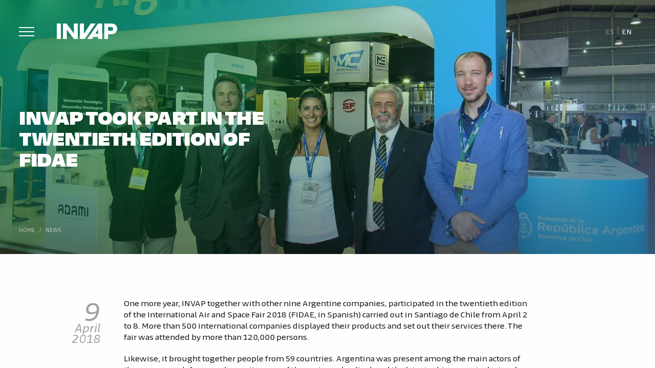

--- FILE ---
content_type: text/html; charset=UTF-8
request_url: https://www.invap.com.ar/en/invap-took-part-in-the-twentieth-edition-of-fidae/
body_size: 11292
content:
<!doctype html><html lang="en-US" class="no-js"><head>  <script>(function(w,d,s,l,i){w[l]=w[l]||[];w[l].push({'gtm.start':
		new Date().getTime(),event:'gtm.js'});var f=d.getElementsByTagName(s)[0],
		j=d.createElement(s),dl=l!='dataLayer'?'&l='+l:'';j.async=true;j.src=
		'https://www.googletagmanager.com/gtm.js?id='+i+dl;f.parentNode.insertBefore(j,f);
		})(window,document,'script','dataLayer','GTM-ND9J8N7');</script> <meta charset="UTF-8"><title>INVAP took part in the twentieth edition of FIDAE - INVAP - Investigación Aplicada : INVAP &#8211; Investigación Aplicada</title><link rel="stylesheet" id="ao_optimized_gfonts" href="https://fonts.googleapis.com/css?family=Poppins%3A100%2C300%2C300i%2C400%2C500%2C700%2C900&amp;display=swap"><link href="//www.google-analytics.com" rel="dns-prefetch"><link href="https://www.invap.com.ar/wp-content/themes/invap-2024/images/icons/favicon.ico" rel="shortcut icon"><link href="https://www.invap.com.ar/wp-content/themes/invap-2024/images/icons/touch.png" rel="apple-touch-icon-precomposed"><meta http-equiv="X-UA-Compatible" content="IE=edge,chrome=1"><meta name="viewport" content="width=device-width, initial-scale=1.0"><meta name="description" content="Otro sitio realizado con WordPress"><meta name="author" content="Invasor Diagonal"><meta name='robots' content='index, follow, max-image-preview:large, max-snippet:-1, max-video-preview:-1' /><link rel="canonical" href="https://www.invap.com.ar/en/invap-took-part-in-the-twentieth-edition-of-fidae/" /><meta property="og:locale" content="en_US" /><meta property="og:type" content="article" /><meta property="og:title" content="INVAP took part in the twentieth edition of FIDAE - INVAP - Investigación Aplicada" /><meta property="og:description" content="One more year, INVAP together with other nine Argentine companies, participated in the twentieth edition of the International Air and Space Fair 2018 (FIDAE, in Spanish) carried out in Santiago de Chile from April 2 to 8. More than 500 international companies displayed their products and set out their services there. The fair was attended... View Article" /><meta property="og:url" content="https://www.invap.com.ar/en/invap-took-part-in-the-twentieth-edition-of-fidae/" /><meta property="og:site_name" content="INVAP - Investigación Aplicada" /><meta property="article:published_time" content="2018-04-09T03:00:00+00:00" /><meta property="og:image" content="https://www.invap.com.ar/wp-content/uploads/2018/04/fidae18-2.jpg" /><meta property="og:image:width" content="1374" /><meta property="og:image:height" content="800" /><meta property="og:image:type" content="image/jpeg" /><meta name="author" content="Invasor Diagonal" /><meta name="twitter:card" content="summary_large_image" /><meta name="twitter:label1" content="Written by" /><meta name="twitter:data1" content="Invasor Diagonal" /><meta name="twitter:label2" content="Est. reading time" /><meta name="twitter:data2" content="1 minute" /> <script type="application/ld+json" class="yoast-schema-graph">{"@context":"https://schema.org","@graph":[{"@type":"WebPage","@id":"https://www.invap.com.ar/en/invap-took-part-in-the-twentieth-edition-of-fidae/","url":"https://www.invap.com.ar/en/invap-took-part-in-the-twentieth-edition-of-fidae/","name":"INVAP took part in the twentieth edition of FIDAE - INVAP - Investigación Aplicada","isPartOf":{"@id":"https://www.invap.com.ar/en/#website"},"primaryImageOfPage":{"@id":"https://www.invap.com.ar/en/invap-took-part-in-the-twentieth-edition-of-fidae/#primaryimage"},"image":{"@id":"https://www.invap.com.ar/en/invap-took-part-in-the-twentieth-edition-of-fidae/#primaryimage"},"thumbnailUrl":"https://www.invap.com.ar/wp-content/uploads/2018/04/fidae18-2.jpg","datePublished":"2018-04-09T03:00:00+00:00","author":{"@id":"https://www.invap.com.ar/en/#/schema/person/e0ede1e0b418894f10f6937028b6a3a5"},"breadcrumb":{"@id":"https://www.invap.com.ar/en/invap-took-part-in-the-twentieth-edition-of-fidae/#breadcrumb"},"inLanguage":"en-US","potentialAction":[{"@type":"ReadAction","target":["https://www.invap.com.ar/en/invap-took-part-in-the-twentieth-edition-of-fidae/"]}]},{"@type":"ImageObject","inLanguage":"en-US","@id":"https://www.invap.com.ar/en/invap-took-part-in-the-twentieth-edition-of-fidae/#primaryimage","url":"https://www.invap.com.ar/wp-content/uploads/2018/04/fidae18-2.jpg","contentUrl":"https://www.invap.com.ar/wp-content/uploads/2018/04/fidae18-2.jpg","width":1374,"height":800},{"@type":"BreadcrumbList","@id":"https://www.invap.com.ar/en/invap-took-part-in-the-twentieth-edition-of-fidae/#breadcrumb","itemListElement":[{"@type":"ListItem","position":1,"name":"Home","item":"https://www.invap.com.ar/en/"},{"@type":"ListItem","position":2,"name":"INVAP took part in the twentieth edition of FIDAE"}]},{"@type":"WebSite","@id":"https://www.invap.com.ar/en/#website","url":"https://www.invap.com.ar/en/","name":"INVAP - Investigación Aplicada","description":"Otro sitio realizado con WordPress","potentialAction":[{"@type":"SearchAction","target":{"@type":"EntryPoint","urlTemplate":"https://www.invap.com.ar/en/?s={search_term_string}"},"query-input":{"@type":"PropertyValueSpecification","valueRequired":true,"valueName":"search_term_string"}}],"inLanguage":"en-US"},{"@type":"Person","@id":"https://www.invap.com.ar/en/#/schema/person/e0ede1e0b418894f10f6937028b6a3a5","name":"Invasor Diagonal"}]}</script> <link rel='dns-prefetch' href='//static.addtoany.com' /><link href='https://fonts.gstatic.com' crossorigin='anonymous' rel='preconnect' /><link rel="alternate" title="oEmbed (JSON)" type="application/json+oembed" href="https://www.invap.com.ar/en/wp-json/oembed/1.0/embed?url=https%3A%2F%2Fwww.invap.com.ar%2Fen%2Finvap-took-part-in-the-twentieth-edition-of-fidae%2F" /><link rel="alternate" title="oEmbed (XML)" type="text/xml+oembed" href="https://www.invap.com.ar/en/wp-json/oembed/1.0/embed?url=https%3A%2F%2Fwww.invap.com.ar%2Fen%2Finvap-took-part-in-the-twentieth-edition-of-fidae%2F&#038;format=xml" /><style id='wp-img-auto-sizes-contain-inline-css' type='text/css'>img:is([sizes=auto i],[sizes^="auto," i]){contain-intrinsic-size:3000px 1500px}
/*# sourceURL=wp-img-auto-sizes-contain-inline-css */</style><link rel='stylesheet' id='wp-block-library-css' href='https://www.invap.com.ar/wp-includes/css/dist/block-library/style.min.css' media='all' /><style id='global-styles-inline-css' type='text/css'>:root{--wp--preset--aspect-ratio--square: 1;--wp--preset--aspect-ratio--4-3: 4/3;--wp--preset--aspect-ratio--3-4: 3/4;--wp--preset--aspect-ratio--3-2: 3/2;--wp--preset--aspect-ratio--2-3: 2/3;--wp--preset--aspect-ratio--16-9: 16/9;--wp--preset--aspect-ratio--9-16: 9/16;--wp--preset--color--black: #000000;--wp--preset--color--cyan-bluish-gray: #abb8c3;--wp--preset--color--white: #ffffff;--wp--preset--color--pale-pink: #f78da7;--wp--preset--color--vivid-red: #cf2e2e;--wp--preset--color--luminous-vivid-orange: #ff6900;--wp--preset--color--luminous-vivid-amber: #fcb900;--wp--preset--color--light-green-cyan: #7bdcb5;--wp--preset--color--vivid-green-cyan: #00d084;--wp--preset--color--pale-cyan-blue: #8ed1fc;--wp--preset--color--vivid-cyan-blue: #0693e3;--wp--preset--color--vivid-purple: #9b51e0;--wp--preset--gradient--vivid-cyan-blue-to-vivid-purple: linear-gradient(135deg,rgb(6,147,227) 0%,rgb(155,81,224) 100%);--wp--preset--gradient--light-green-cyan-to-vivid-green-cyan: linear-gradient(135deg,rgb(122,220,180) 0%,rgb(0,208,130) 100%);--wp--preset--gradient--luminous-vivid-amber-to-luminous-vivid-orange: linear-gradient(135deg,rgb(252,185,0) 0%,rgb(255,105,0) 100%);--wp--preset--gradient--luminous-vivid-orange-to-vivid-red: linear-gradient(135deg,rgb(255,105,0) 0%,rgb(207,46,46) 100%);--wp--preset--gradient--very-light-gray-to-cyan-bluish-gray: linear-gradient(135deg,rgb(238,238,238) 0%,rgb(169,184,195) 100%);--wp--preset--gradient--cool-to-warm-spectrum: linear-gradient(135deg,rgb(74,234,220) 0%,rgb(151,120,209) 20%,rgb(207,42,186) 40%,rgb(238,44,130) 60%,rgb(251,105,98) 80%,rgb(254,248,76) 100%);--wp--preset--gradient--blush-light-purple: linear-gradient(135deg,rgb(255,206,236) 0%,rgb(152,150,240) 100%);--wp--preset--gradient--blush-bordeaux: linear-gradient(135deg,rgb(254,205,165) 0%,rgb(254,45,45) 50%,rgb(107,0,62) 100%);--wp--preset--gradient--luminous-dusk: linear-gradient(135deg,rgb(255,203,112) 0%,rgb(199,81,192) 50%,rgb(65,88,208) 100%);--wp--preset--gradient--pale-ocean: linear-gradient(135deg,rgb(255,245,203) 0%,rgb(182,227,212) 50%,rgb(51,167,181) 100%);--wp--preset--gradient--electric-grass: linear-gradient(135deg,rgb(202,248,128) 0%,rgb(113,206,126) 100%);--wp--preset--gradient--midnight: linear-gradient(135deg,rgb(2,3,129) 0%,rgb(40,116,252) 100%);--wp--preset--font-size--small: 13px;--wp--preset--font-size--medium: 20px;--wp--preset--font-size--large: 36px;--wp--preset--font-size--x-large: 42px;--wp--preset--spacing--20: 0.44rem;--wp--preset--spacing--30: 0.67rem;--wp--preset--spacing--40: 1rem;--wp--preset--spacing--50: 1.5rem;--wp--preset--spacing--60: 2.25rem;--wp--preset--spacing--70: 3.38rem;--wp--preset--spacing--80: 5.06rem;--wp--preset--shadow--natural: 6px 6px 9px rgba(0, 0, 0, 0.2);--wp--preset--shadow--deep: 12px 12px 50px rgba(0, 0, 0, 0.4);--wp--preset--shadow--sharp: 6px 6px 0px rgba(0, 0, 0, 0.2);--wp--preset--shadow--outlined: 6px 6px 0px -3px rgb(255, 255, 255), 6px 6px rgb(0, 0, 0);--wp--preset--shadow--crisp: 6px 6px 0px rgb(0, 0, 0);}:where(.is-layout-flex){gap: 0.5em;}:where(.is-layout-grid){gap: 0.5em;}body .is-layout-flex{display: flex;}.is-layout-flex{flex-wrap: wrap;align-items: center;}.is-layout-flex > :is(*, div){margin: 0;}body .is-layout-grid{display: grid;}.is-layout-grid > :is(*, div){margin: 0;}:where(.wp-block-columns.is-layout-flex){gap: 2em;}:where(.wp-block-columns.is-layout-grid){gap: 2em;}:where(.wp-block-post-template.is-layout-flex){gap: 1.25em;}:where(.wp-block-post-template.is-layout-grid){gap: 1.25em;}.has-black-color{color: var(--wp--preset--color--black) !important;}.has-cyan-bluish-gray-color{color: var(--wp--preset--color--cyan-bluish-gray) !important;}.has-white-color{color: var(--wp--preset--color--white) !important;}.has-pale-pink-color{color: var(--wp--preset--color--pale-pink) !important;}.has-vivid-red-color{color: var(--wp--preset--color--vivid-red) !important;}.has-luminous-vivid-orange-color{color: var(--wp--preset--color--luminous-vivid-orange) !important;}.has-luminous-vivid-amber-color{color: var(--wp--preset--color--luminous-vivid-amber) !important;}.has-light-green-cyan-color{color: var(--wp--preset--color--light-green-cyan) !important;}.has-vivid-green-cyan-color{color: var(--wp--preset--color--vivid-green-cyan) !important;}.has-pale-cyan-blue-color{color: var(--wp--preset--color--pale-cyan-blue) !important;}.has-vivid-cyan-blue-color{color: var(--wp--preset--color--vivid-cyan-blue) !important;}.has-vivid-purple-color{color: var(--wp--preset--color--vivid-purple) !important;}.has-black-background-color{background-color: var(--wp--preset--color--black) !important;}.has-cyan-bluish-gray-background-color{background-color: var(--wp--preset--color--cyan-bluish-gray) !important;}.has-white-background-color{background-color: var(--wp--preset--color--white) !important;}.has-pale-pink-background-color{background-color: var(--wp--preset--color--pale-pink) !important;}.has-vivid-red-background-color{background-color: var(--wp--preset--color--vivid-red) !important;}.has-luminous-vivid-orange-background-color{background-color: var(--wp--preset--color--luminous-vivid-orange) !important;}.has-luminous-vivid-amber-background-color{background-color: var(--wp--preset--color--luminous-vivid-amber) !important;}.has-light-green-cyan-background-color{background-color: var(--wp--preset--color--light-green-cyan) !important;}.has-vivid-green-cyan-background-color{background-color: var(--wp--preset--color--vivid-green-cyan) !important;}.has-pale-cyan-blue-background-color{background-color: var(--wp--preset--color--pale-cyan-blue) !important;}.has-vivid-cyan-blue-background-color{background-color: var(--wp--preset--color--vivid-cyan-blue) !important;}.has-vivid-purple-background-color{background-color: var(--wp--preset--color--vivid-purple) !important;}.has-black-border-color{border-color: var(--wp--preset--color--black) !important;}.has-cyan-bluish-gray-border-color{border-color: var(--wp--preset--color--cyan-bluish-gray) !important;}.has-white-border-color{border-color: var(--wp--preset--color--white) !important;}.has-pale-pink-border-color{border-color: var(--wp--preset--color--pale-pink) !important;}.has-vivid-red-border-color{border-color: var(--wp--preset--color--vivid-red) !important;}.has-luminous-vivid-orange-border-color{border-color: var(--wp--preset--color--luminous-vivid-orange) !important;}.has-luminous-vivid-amber-border-color{border-color: var(--wp--preset--color--luminous-vivid-amber) !important;}.has-light-green-cyan-border-color{border-color: var(--wp--preset--color--light-green-cyan) !important;}.has-vivid-green-cyan-border-color{border-color: var(--wp--preset--color--vivid-green-cyan) !important;}.has-pale-cyan-blue-border-color{border-color: var(--wp--preset--color--pale-cyan-blue) !important;}.has-vivid-cyan-blue-border-color{border-color: var(--wp--preset--color--vivid-cyan-blue) !important;}.has-vivid-purple-border-color{border-color: var(--wp--preset--color--vivid-purple) !important;}.has-vivid-cyan-blue-to-vivid-purple-gradient-background{background: var(--wp--preset--gradient--vivid-cyan-blue-to-vivid-purple) !important;}.has-light-green-cyan-to-vivid-green-cyan-gradient-background{background: var(--wp--preset--gradient--light-green-cyan-to-vivid-green-cyan) !important;}.has-luminous-vivid-amber-to-luminous-vivid-orange-gradient-background{background: var(--wp--preset--gradient--luminous-vivid-amber-to-luminous-vivid-orange) !important;}.has-luminous-vivid-orange-to-vivid-red-gradient-background{background: var(--wp--preset--gradient--luminous-vivid-orange-to-vivid-red) !important;}.has-very-light-gray-to-cyan-bluish-gray-gradient-background{background: var(--wp--preset--gradient--very-light-gray-to-cyan-bluish-gray) !important;}.has-cool-to-warm-spectrum-gradient-background{background: var(--wp--preset--gradient--cool-to-warm-spectrum) !important;}.has-blush-light-purple-gradient-background{background: var(--wp--preset--gradient--blush-light-purple) !important;}.has-blush-bordeaux-gradient-background{background: var(--wp--preset--gradient--blush-bordeaux) !important;}.has-luminous-dusk-gradient-background{background: var(--wp--preset--gradient--luminous-dusk) !important;}.has-pale-ocean-gradient-background{background: var(--wp--preset--gradient--pale-ocean) !important;}.has-electric-grass-gradient-background{background: var(--wp--preset--gradient--electric-grass) !important;}.has-midnight-gradient-background{background: var(--wp--preset--gradient--midnight) !important;}.has-small-font-size{font-size: var(--wp--preset--font-size--small) !important;}.has-medium-font-size{font-size: var(--wp--preset--font-size--medium) !important;}.has-large-font-size{font-size: var(--wp--preset--font-size--large) !important;}.has-x-large-font-size{font-size: var(--wp--preset--font-size--x-large) !important;}
/*# sourceURL=global-styles-inline-css */</style><style id='classic-theme-styles-inline-css' type='text/css'>/*! This file is auto-generated */
.wp-block-button__link{color:#fff;background-color:#32373c;border-radius:9999px;box-shadow:none;text-decoration:none;padding:calc(.667em + 2px) calc(1.333em + 2px);font-size:1.125em}.wp-block-file__button{background:#32373c;color:#fff;text-decoration:none}
/*# sourceURL=/wp-includes/css/classic-themes.min.css */</style><link rel='stylesheet' id='categories-images-styles-css' href='https://www.invap.com.ar/wp-content/plugins/categories-images/assets/css/zci-styles.css' media='all' /><link rel='stylesheet' id='contact-form-7-css' href='https://www.invap.com.ar/wp-content/plugins/contact-form-7/includes/css/styles.css' media='all' /><link rel='stylesheet' id='responsive-lightbox-swipebox-css' href='https://www.invap.com.ar/wp-content/plugins/responsive-lightbox/assets/swipebox/swipebox.min.css' media='all' /><link rel='stylesheet' id='wpml-legacy-horizontal-list-0-css' href='https://www.invap.com.ar/wp-content/plugins/sitepress-multilingual-cms/templates/language-switchers/legacy-list-horizontal/style.min.css' media='all' /><link rel='stylesheet' id='invapTheme-css' href='https://www.invap.com.ar/wp-content/themes/invap-2024/css/style.min.css' media='all' /><link rel='stylesheet' id='invapThemeNew-css' href='https://www.invap.com.ar/wp-content/themes/invap-2024/css/style-new.min.css' media='all' /><link rel='stylesheet' id='themeInfo-css' href='https://www.invap.com.ar/wp-content/themes/invap-2024/style.css' media='all' /><link rel='stylesheet' id='addtoany-css' href='https://www.invap.com.ar/wp-content/plugins/add-to-any/addtoany.min.css' media='all' /><link rel='stylesheet' id='cf7cf-style-css' href='https://www.invap.com.ar/wp-content/plugins/cf7-conditional-fields/style.css' media='all' /> <script type="text/javascript" src="https://www.invap.com.ar/wp-includes/js/jquery/jquery.min.js" id="jquery-core-js"></script> <script type="text/javascript" id="addtoany-core-js-before">window.a2a_config=window.a2a_config||{};a2a_config.callbacks=[];a2a_config.overlays=[];a2a_config.templates={};
a2a_config.icon_color="transparent,#919191";

//# sourceURL=addtoany-core-js-before</script> <script type="text/javascript" defer src="https://static.addtoany.com/menu/page.js" id="addtoany-core-js"></script> <script type="text/javascript" id="responsive-lightbox-sanitizer-js-before">window.RLG = window.RLG || {}; window.RLG.sanitizeAllowedHosts = ["youtube.com","www.youtube.com","youtu.be","vimeo.com","player.vimeo.com"];
//# sourceURL=responsive-lightbox-sanitizer-js-before</script> <script type="text/javascript" id="responsive-lightbox-js-before">var rlArgs = {"script":"swipebox","selector":"lightbox","customEvents":"","activeGalleries":true,"animation":true,"hideCloseButtonOnMobile":false,"removeBarsOnMobile":false,"hideBars":true,"hideBarsDelay":5000,"videoMaxWidth":1280,"useSVG":true,"loopAtEnd":false,"woocommerce_gallery":false,"ajaxurl":"https:\/\/www.invap.com.ar\/wp-admin\/admin-ajax.php","nonce":"9d8bd277fc","preview":false,"postId":6271,"scriptExtension":false};

//# sourceURL=responsive-lightbox-js-before</script> <script type="text/javascript" src="https://www.invap.com.ar/wp-content/themes/invap-2024/js/lib/conditionizr-4.3.0.min.js" id="conditionizr-js"></script> <link rel="https://api.w.org/" href="https://www.invap.com.ar/en/wp-json/" /><link rel="alternate" title="JSON" type="application/json" href="https://www.invap.com.ar/en/wp-json/wp/v2/posts/6271" /><meta name="generator" content="WPML ver:4.8.6 stt:1,2;" /> <script>document.documentElement.className += " js";</script> <script>// conditionizr.com
        // configure environment tests
        conditionizr.config({
            assets: 'https://www.invap.com.ar/wp-content/themes/invap-2024',
            tests: {}
        });</script> <link rel='stylesheet' id='yikes-inc-easy-mailchimp-public-styles-css' href='https://www.invap.com.ar/wp-content/plugins/yikes-inc-easy-mailchimp-extender/public/css/yikes-inc-easy-mailchimp-extender-public.min.css' media='all' /></head><body class="wp-singular post-template-default single single-post postid-6271 single-format-standard wp-theme-invap-2024 invap-took-part-in-the-twentieth-edition-of-fidae"> <noscript><iframe src="https://www.googletagmanager.com/ns.html?id=GTM-ND9J8N7"
 height="0" width="0" style="display:none;visibility:hidden"></iframe></noscript><div id="wrapper" class="wrapperScroll container" ><div class="content"><header class="aniversario"><div class="box"> <a href="#" class="menu-button" id="trigger-overlay" style="margin-top: 30px;"><span></span></a> <a href="https://www.invap.com.ar/en/" class="logo" style="margin-top: 25px;"> <img src="https://www.invap.com.ar/wp-content/themes/invap-2024/images/LOGO-INVAP-BLANCO.svg" alt="INVAP - Proyectos tecnológicos complejos"> </a></div><div class="headerRight"> <span class="lang"><div class="wpml-ls-statics-shortcode_actions wpml-ls wpml-ls-legacy-list-horizontal"><ul role="menu"><li class="wpml-ls-slot-shortcode_actions wpml-ls-item wpml-ls-item-es wpml-ls-first-item wpml-ls-item-legacy-list-horizontal" role="none"> <a href="https://www.invap.com.ar/invap-participo-en-la-20-edicion-de-fidae/" class="wpml-ls-link" role="menuitem"  aria-label="Switch to Es" title="Switch to Es" > <span class="wpml-ls-native" lang="es">Es</span></a></li><li class="wpml-ls-slot-shortcode_actions wpml-ls-item wpml-ls-item-en wpml-ls-current-language wpml-ls-last-item wpml-ls-item-legacy-list-horizontal" role="none"> <a href="https://www.invap.com.ar/en/invap-took-part-in-the-twentieth-edition-of-fidae/" class="wpml-ls-link" role="menuitem" > <span class="wpml-ls-native" role="menuitem">En</span></a></li></ul></div> </span></div></header><div id="cta" class="section page simple"><div class="bgCover"><div class="imgCta rellax coverBg" data-rellax-speed="-2" data-rellax-xs-speed="-1" data-rellax-mobile-speed="-1" data-rellax-tablet-speed="-2" data-rellax-desktop-speed="-2" data-rellax-percentage="0.5" data-rellax-max="100" style="transition: transform 5s cubic-bezier(0,1,.5,1); background-image: url(https://www.invap.com.ar/wp-content/uploads/2018/04/fidae18-3-1374x750.jpg)"></div></div><div class="box"><div class="pageTitle"><h1 class="animated">INVAP took part in the twentieth edition of FIDAE</h1></div><div class="headerBottom"><div class="breadcrumb"> <span property="itemListElement" typeof="ListItem"><a property="item" typeof="WebPage" title="Go to INVAP - Investigación Aplicada." href="https://www.invap.com.ar/en/" class="home" ><span property="name">Home</span></a><meta property="position" content="1"></span> / <span property="itemListElement" typeof="ListItem"><a property="item" typeof="WebPage" title="Go to the News category archives." href="https://www.invap.com.ar/en/all-news/" class="taxonomy category" aria-current="page"><span property="name">News</span></a><meta property="position" content="2"></span></div></div></div></div><main class="single section" role="main"><div class="box"><section><article id="post-6271" class="post-6271 post type-post status-publish format-standard has-post-thumbnail hentry category-all-news"><div class="grid"><div class="col-2_xs-12"><div class="datePost"> <span class="day">9</span> <span class="month-year"> April <br> 2018 </span></div></div><div class="wrapperPostContent col-8_md-9_sm-10_xs-12"><p>One more year, INVAP together with other nine Argentine companies, participated in the twentieth edition of the International Air and Space Fair 2018 (FIDAE, in Spanish) carried out in Santiago de Chile from April 2 to 8. More than 500 international companies displayed their products and set out their services there. The fair was attended by more than 120,000 persons.&nbsp;</p><p>Likewise, it brought together people from 59 countries. Argentina was present among the main actors of the aerospace, defense and security areas of the region, who displayed the latest achievements during 6 days, making FIDAE the global epicenter of the technological and scientific development. &nbsp;&nbsp;<br /> INVAP held meetings with different civil and official authorities from the government and private sector, creating links for future business. With respect to this, it should be highlighted the visit of the Chief of the Argentine Air Force, Brigadier Enrique Amrein, to INVAP’s stand. &nbsp;</p><p> FIDAE is a multi-sectoral fair covering fields such as Civil and Commercial Aviation, Defense, Airport Equipment and Services, Homeland Security, Aircrafts Maintenance, and Space Technology. It provides attendees with a complete overview of the corresponding activities and lets them project future scenarios.</p><p> <strong>+ INFO:&nbsp;<br /> <a href="http://portal.fidae.cl/es/web/show-aereo" target="_blank" title="" rel="noopener noreferrer">FIDAE</a></strong></p><div class="dataPost"></div><div class="share"> <span>Share</span><div class="a2a_kit a2a_kit_size_46 addtoany_list" data-a2a-url="https://www.invap.com.ar/en/invap-took-part-in-the-twentieth-edition-of-fidae/" data-a2a-title="INVAP took part in the twentieth edition of FIDAE"><a class="a2a_button_facebook" href="https://www.addtoany.com/add_to/facebook?linkurl=https%3A%2F%2Fwww.invap.com.ar%2Fen%2Finvap-took-part-in-the-twentieth-edition-of-fidae%2F&amp;linkname=INVAP%20took%20part%20in%20the%20twentieth%20edition%20of%20FIDAE" title="Facebook" rel="nofollow noopener" target="_blank"></a><a class="a2a_button_x" href="https://www.addtoany.com/add_to/x?linkurl=https%3A%2F%2Fwww.invap.com.ar%2Fen%2Finvap-took-part-in-the-twentieth-edition-of-fidae%2F&amp;linkname=INVAP%20took%20part%20in%20the%20twentieth%20edition%20of%20FIDAE" title="X" rel="nofollow noopener" target="_blank"></a><a class="a2a_button_linkedin" href="https://www.addtoany.com/add_to/linkedin?linkurl=https%3A%2F%2Fwww.invap.com.ar%2Fen%2Finvap-took-part-in-the-twentieth-edition-of-fidae%2F&amp;linkname=INVAP%20took%20part%20in%20the%20twentieth%20edition%20of%20FIDAE" title="LinkedIn" rel="nofollow noopener" target="_blank"></a><a class="a2a_button_whatsapp" href="https://www.addtoany.com/add_to/whatsapp?linkurl=https%3A%2F%2Fwww.invap.com.ar%2Fen%2Finvap-took-part-in-the-twentieth-edition-of-fidae%2F&amp;linkname=INVAP%20took%20part%20in%20the%20twentieth%20edition%20of%20FIDAE" title="WhatsApp" rel="nofollow noopener" target="_blank"></a></div></div></div></div></article></section></div></main><div id="news" class="section gray"><div class="box"><div class="wrapperTitle"><div class="title"><h4>Noticias relacionadas</h4></div><p> <a href=""> <strong> View more </strong> </a></p></div><div class="newsSlider"><div class="swiper-container swiper-blocks"><div class="swiper-wrapper"><div class="swiper-slide"> <a href="https://www.invap.com.ar/en/fix-upgrades-invaps-credit-rating-to-aarg-with-a-stable-outlook/" class="linkBox coverBg" style="background-image: url(https://www.invap.com.ar/wp-content/uploads/2025/10/Angular-Totem-Sede-680x680.jpg"> <span class="date"><strong>24</strong> <span class="month-year"><i>October,</i> 2025</span></span><h5> FIX upgrades INVAP&#8217;s credit rating to A(arg) with a stable outlook</h5> </a></div><div class="swiper-slide"> <a href="https://www.invap.com.ar/en/invap-honored-the-engineering-projects-that-are-revolutionizing-medicine-and-technology-in-the-country/" class="linkBox coverBg" style="background-image: url(https://www.invap.com.ar/wp-content/uploads/2025/10/2025-10-17-ENTREGA-DIPLOMAS-CONCURSO-TESIS-4-680x680.jpg"> <span class="date"><strong>18</strong> <span class="month-year"><i>October,</i> 2025</span></span><h5> INVAP honored the engineering projects that are revolutionizing  medicine and technology in the country</h5> </a></div><div class="swiper-slide"> <a href="https://www.invap.com.ar/en/invaps-new-board-of-directors-was-appointed-9/" class="linkBox coverBg" style="background-image: url(https://www.invap.com.ar/wp-content/uploads/2025/10/Asamblea-Directorio-2025.jpeg"> <span class="date"><strong>10</strong> <span class="month-year"><i>October,</i> 2025</span></span><h5> INVAP’s new Board of Directors was appointed</h5> </a></div><div class="swiper-slide"> <a href="https://www.invap.com.ar/en/nrg-pallas-and-partners-celebrate-the-start-of-the-pallas-reactor-construction/" class="linkBox coverBg" style="background-image: url(https://www.invap.com.ar/wp-content/uploads/2025/10/start-pallas-reactor-construction-680x680.webp"> <span class="date"><strong>1</strong> <span class="month-year"><i>October,</i> 2025</span></span><h5> NRG PALLAS and partners celebrate the start of the PALLAS-reactor construction</h5> </a></div><div class="swiper-slide"> <a href="https://www.invap.com.ar/en/invap-announced-the-finalists-of-the-iii-national-engineering-theses-contest/" class="linkBox coverBg" style="background-image: url(https://www.invap.com.ar/wp-content/uploads/2025/07/TESIS2025-Verde-680x680.jpg"> <span class="date"><strong>19</strong> <span class="month-year"><i>September,</i> 2025</span></span><h5> INVAP announced the finalists of the III National Engineering Theses Contest</h5> </a></div><div class="swiper-slide"> <a href="https://www.invap.com.ar/en/arsat-and-invap-agree-on-a-new-model-for-managing-space-testing-facilities/" class="linkBox coverBg" style="background-image: url(https://www.invap.com.ar/wp-content/uploads/2024/10/INTEGRIDAD-Informacion-Financiera.jpg"> <span class="date"><strong>9</strong> <span class="month-year"><i>September,</i> 2025</span></span><h5> ARSAT and INVAP agree on a new model for managing space testing facilities</h5> </a></div></div></div></div><div class="actions"><div class="grid-middle-noBottom"><div class="col-8"></div><div class="col-4"><div class="arrows noselect"><div class="swiper-button-prev sw-prev noselect"> <img src="https://www.invap.com.ar/wp-content/themes/invap-2024/images/NEWS-ARROW-NEXT.svg" alt="antes"></div><div class="swiper-button-next sw-next noselect"> <img src="https://www.invap.com.ar/wp-content/themes/invap-2024/images/NEWS-ARROW-NEXT.svg" alt="despues"></div></div></div></div></div></div></div><footer><div class="box"><div class="grid-equalHeight"><div class="col-6_md-8_sm-12"><div class="grid-middle"><div class="col-4_md-5_sm-12"> <img src="https://www.invap.com.ar/wp-content/themes/invap-2024/images/LOGO-INVAP-VERDE.svg" alt="INVAP" class="logo"></div><div class="col-8_md-7_sm-12"><div class="redes"><div id="wrapper-social-header" class="followus"> <a href="https://www.linkedin.com/company/invap" target="_blank"> <svg xmlns="http://www.w3.org/2000/svg" width="23.1" height="23.1" viewBox="0 0 23.1 23.1"><path fill="#fff" d="M12.1.3A11.5,11.5,0,0,0,.6,11.9,11.6,11.6,0,1,0,12.1.3ZM9.7,10.5v5.8H7.2V9H9.7ZM8.5,7.9A1.3,1.3,0,0,1,7.2,6.6,1.2,1.2,0,0,1,8.5,5.4,1.2,1.2,0,0,1,9.7,6.6,1.2,1.2,0,0,1,8.5,7.9Zm9.6,8.4H15.9V12.7c0-.8-.1-1.9-1.2-1.9s-1.4.9-1.4,1.9v3.6H11.2V9h2v1h0a2.3,2.3,0,0,1,2.2-1A2.3,2.3,0,0,1,18,11.2a4.1,4.1,0,0,1,.1,1.1Z" transform="translate(-0.6 -0.3)"/></svg> </a> <a href="https://twitter.com/invapargentina" target="_blank"> <svg xmlns="http://www.w3.org/2000/svg" width="23.1" height="23.1" viewBox="0 0 23.1 23.1"><g><path fill="#fff" d="M15.2,15.2l-2.7-3.7L10.1,8.4a.5.5,0,0,0-.5-.3H8.9l.3.4c.6.8,1.3,1.6,1.9,2.5l3.6,4.6a.7.7,0,0,0,.9.4c.2,0,.3-.1.2-.2Z" transform="translate(-0.4 -0.6)"></path><path fill="#fff" d="M12,.6A11.6,11.6,0,1,0,23.6,12.2,11.6,11.6,0,0,0,12,.6Zm5.6,16.6H14.9a.7.7,0,0,1-.6-.3L12.1,14c-.3-.3-.3-.3-.6,0L9,16.9a.5.5,0,0,1-.5.3H7.3l3.3-3.7.3-.4c.2-.2.2-.3,0-.5L9.6,10.7,8.1,8.8,7,7.3h3.1a.5.5,0,0,1,.4.2l2.1,2.8c.2.2.2.2.4,0l1.5-1.7a5.2,5.2,0,0,1,1-1.1l.3-.2h1.4c-.1.1-.1.1-.1.2l-2.8,3.2-.6.6c-.1.2-.1.3,0,.4l1.9,2.6a31.5,31.5,0,0,1,2.2,2.9h-.2Z" transform="translate(-0.4 -0.6)"></path></g></svg> </a> <a href="https://www.instagram.com/invapargentina" target="_blank"> <svg xmlns="http://www.w3.org/2000/svg" width="23.1" height="23.1" viewBox="0 0 23.1 23.1"><g><path fill="#fff" d="M16.9,9a2.6,2.6,0,0,0-2.6-2.2H9A2.6,2.6,0,0,0,6.9,9.4v5.8a2.6,2.6,0,0,0,2.6,2.1h5.2a2.5,2.5,0,0,0,1.7-1,2.3,2.3,0,0,0,.6-1.6V9.5A4.3,4.3,0,0,0,16.9,9Zm-5,6.3a3.3,3.3,0,0,1,0-6.5,3.3,3.3,0,0,1,3.3,3.3A3.3,3.3,0,0,1,11.9,15.3Zm3.3-5.8a.8.8,0,0,1-.7-.8.7.7,0,0,1,.7-.7.8.8,0,0,1,.8.7A.9.9,0,0,1,15.2,9.5Z" transform="translate(-0.5 -0.5)"/><path fill="#fff" d="M11.9,9.8a2.2,2.2,0,0,0-2.2,2.3,2.2,2.2,0,0,0,2.2,2.2,2.3,2.3,0,1,0,0-4.5Z" transform="translate(-0.5 -0.5)"/><path fill="#fff" d="M12.1.5A11.6,11.6,0,1,0,23.6,12.1,11.6,11.6,0,0,0,12.1.5Zm5.7,11.6v2.6a3.2,3.2,0,0,1-.9,2.3,3.1,3.1,0,0,1-2,1.1H9.5a3.4,3.4,0,0,1-3.4-2.8,1.9,1.9,0,0,1-.1-.8V9.4A3.5,3.5,0,0,1,8.6,6.1l.9-.2h4.9a3.6,3.6,0,0,1,3.4,2.8v3.4Z" transform="translate(-0.5 -0.5)"/></g></svg> </a> <a href="https://www.facebook.com/INVAP" target="_blank"> <svg xmlns="http://www.w3.org/2000/svg" width="23.1" height="23.1" viewBox="0 0 23.1 23.1"><path fill="#fff" d="M12,.5A11.6,11.6,0,1,0,23.6,12.1,11.6,11.6,0,0,0,12,.5Zm2.7,11v.9H13V18H10.7V12.4H9.6V10.1h1.1v-1a2.2,2.2,0,0,1,2.4-2.4h1.7v2H13.6c-.3,0-.5.1-.5.5v.9h1.7Z" transform="translate(-0.4 -0.5)"/></svg> </a> <a href="https://www.youtube.com/user/invapin" target="_blank"> <svg xmlns="http://www.w3.org/2000/svg" width="23.1" height="23.1" viewBox="0 0 23.1 23.1"><g><path fill="#fff" d="M13.9,13.6c-.1-.2-.2-.3-.4-.3l-.5.2-.2.2v-.6c0-.1.1-.8,0-.9h-.5a33.8,33.8,0,0,0,0,4.5c.1,0,.3.1.5,0v-.3c.1.1.2.1.2.2h.2a.5.5,0,0,0,.8-.3V13.9A.4.4,0,0,0,13.9,13.6ZM13.4,16a.2.2,0,0,1-.2.2h-.4v-2l.3-.3.3.2v2Z" transform="translate(-0.5 -0.6)"/><path fill="#fff" d="M7.7,12.8h.7v3.9c.2.1.4,0,.7,0V12.8h.7v-.6H7.7Z" transform="translate(-0.5 -0.6)"/><path fill="#fff" d="M11.1,13.3v2.4a.5.5,0,0,1-.3.5c-.1.1-.2,0-.3-.1V13.3H10V16c0,.1.1.2.1.4s.3.4.5.4.3-.1.4-.3h.2v.3h.6V13.3Z" transform="translate(-0.5 -0.6)"/><path fill="#fff" d="M12,.6A11.4,11.4,0,0,0,.5,12.1,11.6,11.6,0,1,0,12,.6Zm1.3,5.9V6.3H14V9.1c0,.1.1.2.2.1s.3-.2.3-.4V6.3h.7V9.8h-.7V9.5l-.3.2-.4.2c-.2,0-.4-.1-.4-.3a.8.8,0,0,1-.1-.4Zm-2.2.2a.7.7,0,0,1,.9-.4.8.8,0,0,1,.8.7V8.1h0v.8a.6.6,0,0,1-.1.4q-.1.6-.6.6a1,1,0,0,1-.9-.2c-.1-.2-.2-.3-.2-.5V7.4A1.5,1.5,0,0,1,11.1,6.7ZM8.9,5.1h.4a2.9,2.9,0,0,1,.2.9l.3.8a1.1,1.1,0,0,0,.1-.5l.2-.6c0-.2.1-.4.1-.6h.7c.1.1,0,.1,0,.2s-.3,1.2-.5,1.8l-.2.5c0,.2-.1.4-.1.6V9.8H9.4V8.3a3.4,3.4,0,0,0-.1-1L8.7,5.6l-.2-.5Zm8.2,11.3c-.1.2-.1.4-.2.6a1.2,1.2,0,0,1-1.1,1c-1,0-1.5.2-3.8.2A24.4,24.4,0,0,1,8.1,18,1.4,1.4,0,0,1,7,16.9a9.9,9.9,0,0,1-.2-1.7,26.2,26.2,0,0,1,.1-2.8c0-.2.1-.3.1-.5A1.4,1.4,0,0,1,8.2,11h7.6A1.5,1.5,0,0,1,17,12.1c0,.4.1.8.1,1.1S17.2,15.3,17.1,16.4Z" transform="translate(-0.5 -0.6)"/><path fill="#fff" d="M11.6,8.8a.4.4,0,0,0,.1.3h.2c.1.1.2,0,.2-.1a.4.4,0,0,0,.1-.3V7.2q-.1-.3-.3-.3t-.3.3v.9h0Z" transform="translate(-0.5 -0.6)"/><path fill="#fff" d="M16.3,14c0-.2-.1-.3-.2-.5a.8.8,0,0,0-.7-.2.8.8,0,0,0-.8.7c0,.1-.1.2-.1.4v1.3a4.3,4.3,0,0,1,.1.5.9.9,0,0,0,1.5.3c.3-.2.3-.6.3-.9h-.6v.3a.3.3,0,0,0-.1.2h-.2c-.1.1-.2,0-.3-.1s-.1-.1-.1-.2v-.8h1.3A3.7,3.7,0,0,0,16.3,14Zm-.5.6h-.6a.4.4,0,0,1,0-.5.3.3,0,0,1,.3-.3l.3.2Z" transform="translate(-0.5 -0.6)"/></g></svg> </a></div></div></div><div class="col-4_md-5_sm-12"><div class="links"> <a href="https://www.invap.com.ar/en/terms-of-use"> Legal notice</a> <a href="https://www.invap.com.ar/en/contact-us"> Contact</a></div></div><div class="col-8_md-7_sm-12"><div class="copyr"> All rights reserved <a style="padding-left: 4.5rem;" href="https://www.invasordiagonal.com/" target="_blank" rel="noopener noreferrer">Web Development</a></div></div></div></div><div class="col-4_sm-6_sm-12"><div class="contBox newsletter"><div class="grid-middle-noGutter"><div class="col-3"> <strong> Newsletter </strong></div><div class="col-8"><section id="yikes-mailchimp-container-2" class="yikes-mailchimp-container yikes-mailchimp-container-2 "><form id="nesletter-en-2" class="yikes-easy-mc-form yikes-easy-mc-form-2  newsletterForm" method="POST" data-attr-form-id="2"> <label for="yikes-easy-mc-form-2-EMAIL"  class="EMAIL-label yikes-mailchimp-field-required "> <span class="EMAIL-label"> Email Address </span> <input id="yikes-easy-mc-form-2-EMAIL"  name="EMAIL"  placeholder="E-mail"  class="yikes-easy-mc-email inputNewsletter"  required="required" type="email"  value=""> </label> <input type="hidden" name="yikes-mailchimp-honeypot" id="yikes-mailchimp-honeypot-2" value=""> <input type="hidden" name="yikes-mailchimp-associated-list-id" id="yikes-mailchimp-associated-list-id-2" value="4829645b80"> <input type="hidden" name="yikes-mailchimp-submitted-form" id="yikes-mailchimp-submitted-form-2" value="2"> <button type="submit" class="yikes-easy-mc-submit-button yikes-easy-mc-submit-button-2 btn btn-primary submit btn secondary icon"> <span class="yikes-mailchimp-submit-button-span-text">Send</span></button> <input type="hidden" id="yikes_easy_mc_new_subscriber_2" name="yikes_easy_mc_new_subscriber" value="4c1fbd06b0"> <input type="hidden" name="_wp_http_referer" value="/en/invap-took-part-in-the-twentieth-edition-of-fidae/" /></form></section></div></div></div></div><div class="col-2_md-12-bottom alignRight"> <img src="https://www.invap.com.ar/wp-content/themes/invap-2024/images/argentina.png" alt="Argentina"></div></div></div></footer></div></div><div class="overlay overlay-contentpush"><div class="menuPhone alignMiddle"><div class="menuPhoneBox "> <a href="#" class="overlay-close"></a> <span class="lang"><div class="wpml-ls-statics-shortcode_actions wpml-ls wpml-ls-legacy-list-horizontal"><ul role="menu"><li class="wpml-ls-slot-shortcode_actions wpml-ls-item wpml-ls-item-es wpml-ls-first-item wpml-ls-item-legacy-list-horizontal" role="none"> <a href="https://www.invap.com.ar/invap-participo-en-la-20-edicion-de-fidae/" class="wpml-ls-link" role="menuitem"  aria-label="Switch to Es" title="Switch to Es" > <span class="wpml-ls-native" lang="es">Es</span></a></li><li class="wpml-ls-slot-shortcode_actions wpml-ls-item wpml-ls-item-en wpml-ls-current-language wpml-ls-last-item wpml-ls-item-legacy-list-horizontal" role="none"> <a href="https://www.invap.com.ar/en/invap-took-part-in-the-twentieth-edition-of-fidae/" class="wpml-ls-link" role="menuitem" > <span class="wpml-ls-native" role="menuitem">En</span></a></li></ul></div> </span><div class="grid-noBottom"><div class="col-1"></div><div class="col-10_sm-12"><div class="grid-middle"><div class="col-4_md-6_sm-12 alignRight"><div class="navBox"> <a href="https://www.invap.com.ar/en/" class="logo"> <img src="https://www.invap.com.ar/wp-content/themes/invap-2024/images/LOGO-INVAP-BLANCO.svg" alt="INVAP - Proyectos tecnológicos complejos"> </a><nav><ul><li id="menu-item-14729" class="menu-item menu-item-type-post_type menu-item-object-page menu-item-home menu-item-14729"><a href="https://www.invap.com.ar/en/">Home</a></li><li id="menu-item-15497" class="menu-item menu-item-type-post_type menu-item-object-page menu-item-15497"><a href="https://www.invap.com.ar/en/the-company">The company</a></li><li id="menu-item-61036" class="menu-item menu-item-type-post_type menu-item-object-page menu-item-61036"><a href="https://www.invap.com.ar/en/submit-your-resume">Submit your resume</a></li><li id="menu-item-15498" class="menu-item menu-item-type-post_type menu-item-object-page menu-item-15498"><a href="https://www.invap.com.ar/en/newsroom-invap">Newsroom</a></li><li id="menu-item-78027" class="menu-item menu-item-type-post_type menu-item-object-page menu-item-78027"><a href="https://www.invap.com.ar/en/commercial/">Commercial</a></li><li id="menu-item-14730" class="menu-item menu-item-type-post_type menu-item-object-page menu-item-14730"><a href="https://www.invap.com.ar/en/contact-us">Contact Us</a></li></ul></nav><form class="search" method="get" action="https://www.invap.com.ar/en/" role="search"> <input class="search-input" type="search" name="s" placeholder="Write and hit enter"> <button class="search-submit" type="submit" role="button"><i class="fa fa-search" aria-hidden="true"></i></button></form></div></div><div class="col-8_md-6_sm-12"><div class="areasMenu"><div class="grid-equalHeight"><div class="col-6_md-12_sm-12"> <a href="https://www.invap.com.ar/en/divisions/nuclear/" class="related coverBg" style="background-image: url(https://www.invap.com.ar/wp-content/uploads/2024/07/Nuclear-Feature-2024-750x500.jpg"> <span>Nuclear</span> </a></div><div class="col-6_md-12_sm-12"> <a href="https://www.invap.com.ar/en/space/" class="related coverBg" style="background-image: url(https://www.invap.com.ar/wp-content/uploads/2024/07/Espacial-Feature-2024-750x500.jpg"> <span>Space</span> </a></div><div class="col-6_md-12_sm-12"> <a href="https://www.invap.com.ar/en/defense-security-and-environment/" class="related coverBg" style="background-image: url(https://www.invap.com.ar/wp-content/uploads/2024/07/Defensa-Feature-2024-750x422.jpg"> <span>Defense, Security and Environment</span> </a></div><div class="col-6_md-12_sm-12"> <a href="https://www.invap.com.ar/en/medical-systems" class="related coverBg" style="background-image: url(https://www.invap.com.ar/wp-content/uploads/2024/07/Sistemas-Feature-2024-750x500.jpg"> <span>Medical Systems</span> </a></div></div></div></div></div></div><div class="col-1"></div></div><div class="footerPhone"><div id="wrapper-social-header" class="followus"> <a href="https://www.linkedin.com/company/invap" target="_blank"> <svg xmlns="http://www.w3.org/2000/svg" width="23.1" height="23.1" viewBox="0 0 23.1 23.1"><path fill="#fff" d="M12.1.3A11.5,11.5,0,0,0,.6,11.9,11.6,11.6,0,1,0,12.1.3ZM9.7,10.5v5.8H7.2V9H9.7ZM8.5,7.9A1.3,1.3,0,0,1,7.2,6.6,1.2,1.2,0,0,1,8.5,5.4,1.2,1.2,0,0,1,9.7,6.6,1.2,1.2,0,0,1,8.5,7.9Zm9.6,8.4H15.9V12.7c0-.8-.1-1.9-1.2-1.9s-1.4.9-1.4,1.9v3.6H11.2V9h2v1h0a2.3,2.3,0,0,1,2.2-1A2.3,2.3,0,0,1,18,11.2a4.1,4.1,0,0,1,.1,1.1Z" transform="translate(-0.6 -0.3)"/></svg> </a> <a href="https://twitter.com/invapargentina" target="_blank"> <svg xmlns="http://www.w3.org/2000/svg" width="23.1" height="23.1" viewBox="0 0 23.1 23.1"><g><path fill="#fff" d="M15.2,15.2l-2.7-3.7L10.1,8.4a.5.5,0,0,0-.5-.3H8.9l.3.4c.6.8,1.3,1.6,1.9,2.5l3.6,4.6a.7.7,0,0,0,.9.4c.2,0,.3-.1.2-.2Z" transform="translate(-0.4 -0.6)"></path><path fill="#fff" d="M12,.6A11.6,11.6,0,1,0,23.6,12.2,11.6,11.6,0,0,0,12,.6Zm5.6,16.6H14.9a.7.7,0,0,1-.6-.3L12.1,14c-.3-.3-.3-.3-.6,0L9,16.9a.5.5,0,0,1-.5.3H7.3l3.3-3.7.3-.4c.2-.2.2-.3,0-.5L9.6,10.7,8.1,8.8,7,7.3h3.1a.5.5,0,0,1,.4.2l2.1,2.8c.2.2.2.2.4,0l1.5-1.7a5.2,5.2,0,0,1,1-1.1l.3-.2h1.4c-.1.1-.1.1-.1.2l-2.8,3.2-.6.6c-.1.2-.1.3,0,.4l1.9,2.6a31.5,31.5,0,0,1,2.2,2.9h-.2Z" transform="translate(-0.4 -0.6)"></path></g></svg> </a> <a href="https://www.instagram.com/invapargentina" target="_blank"> <svg xmlns="http://www.w3.org/2000/svg" width="23.1" height="23.1" viewBox="0 0 23.1 23.1"><g><path fill="#fff" d="M16.9,9a2.6,2.6,0,0,0-2.6-2.2H9A2.6,2.6,0,0,0,6.9,9.4v5.8a2.6,2.6,0,0,0,2.6,2.1h5.2a2.5,2.5,0,0,0,1.7-1,2.3,2.3,0,0,0,.6-1.6V9.5A4.3,4.3,0,0,0,16.9,9Zm-5,6.3a3.3,3.3,0,0,1,0-6.5,3.3,3.3,0,0,1,3.3,3.3A3.3,3.3,0,0,1,11.9,15.3Zm3.3-5.8a.8.8,0,0,1-.7-.8.7.7,0,0,1,.7-.7.8.8,0,0,1,.8.7A.9.9,0,0,1,15.2,9.5Z" transform="translate(-0.5 -0.5)"/><path fill="#fff" d="M11.9,9.8a2.2,2.2,0,0,0-2.2,2.3,2.2,2.2,0,0,0,2.2,2.2,2.3,2.3,0,1,0,0-4.5Z" transform="translate(-0.5 -0.5)"/><path fill="#fff" d="M12.1.5A11.6,11.6,0,1,0,23.6,12.1,11.6,11.6,0,0,0,12.1.5Zm5.7,11.6v2.6a3.2,3.2,0,0,1-.9,2.3,3.1,3.1,0,0,1-2,1.1H9.5a3.4,3.4,0,0,1-3.4-2.8,1.9,1.9,0,0,1-.1-.8V9.4A3.5,3.5,0,0,1,8.6,6.1l.9-.2h4.9a3.6,3.6,0,0,1,3.4,2.8v3.4Z" transform="translate(-0.5 -0.5)"/></g></svg> </a> <a href="https://www.facebook.com/INVAP" target="_blank"> <svg xmlns="http://www.w3.org/2000/svg" width="23.1" height="23.1" viewBox="0 0 23.1 23.1"><path fill="#fff" d="M12,.5A11.6,11.6,0,1,0,23.6,12.1,11.6,11.6,0,0,0,12,.5Zm2.7,11v.9H13V18H10.7V12.4H9.6V10.1h1.1v-1a2.2,2.2,0,0,1,2.4-2.4h1.7v2H13.6c-.3,0-.5.1-.5.5v.9h1.7Z" transform="translate(-0.4 -0.5)"/></svg> </a> <a href="https://www.youtube.com/user/invapin" target="_blank"> <svg xmlns="http://www.w3.org/2000/svg" width="23.1" height="23.1" viewBox="0 0 23.1 23.1"><g><path fill="#fff" d="M13.9,13.6c-.1-.2-.2-.3-.4-.3l-.5.2-.2.2v-.6c0-.1.1-.8,0-.9h-.5a33.8,33.8,0,0,0,0,4.5c.1,0,.3.1.5,0v-.3c.1.1.2.1.2.2h.2a.5.5,0,0,0,.8-.3V13.9A.4.4,0,0,0,13.9,13.6ZM13.4,16a.2.2,0,0,1-.2.2h-.4v-2l.3-.3.3.2v2Z" transform="translate(-0.5 -0.6)"/><path fill="#fff" d="M7.7,12.8h.7v3.9c.2.1.4,0,.7,0V12.8h.7v-.6H7.7Z" transform="translate(-0.5 -0.6)"/><path fill="#fff" d="M11.1,13.3v2.4a.5.5,0,0,1-.3.5c-.1.1-.2,0-.3-.1V13.3H10V16c0,.1.1.2.1.4s.3.4.5.4.3-.1.4-.3h.2v.3h.6V13.3Z" transform="translate(-0.5 -0.6)"/><path fill="#fff" d="M12,.6A11.4,11.4,0,0,0,.5,12.1,11.6,11.6,0,1,0,12,.6Zm1.3,5.9V6.3H14V9.1c0,.1.1.2.2.1s.3-.2.3-.4V6.3h.7V9.8h-.7V9.5l-.3.2-.4.2c-.2,0-.4-.1-.4-.3a.8.8,0,0,1-.1-.4Zm-2.2.2a.7.7,0,0,1,.9-.4.8.8,0,0,1,.8.7V8.1h0v.8a.6.6,0,0,1-.1.4q-.1.6-.6.6a1,1,0,0,1-.9-.2c-.1-.2-.2-.3-.2-.5V7.4A1.5,1.5,0,0,1,11.1,6.7ZM8.9,5.1h.4a2.9,2.9,0,0,1,.2.9l.3.8a1.1,1.1,0,0,0,.1-.5l.2-.6c0-.2.1-.4.1-.6h.7c.1.1,0,.1,0,.2s-.3,1.2-.5,1.8l-.2.5c0,.2-.1.4-.1.6V9.8H9.4V8.3a3.4,3.4,0,0,0-.1-1L8.7,5.6l-.2-.5Zm8.2,11.3c-.1.2-.1.4-.2.6a1.2,1.2,0,0,1-1.1,1c-1,0-1.5.2-3.8.2A24.4,24.4,0,0,1,8.1,18,1.4,1.4,0,0,1,7,16.9a9.9,9.9,0,0,1-.2-1.7,26.2,26.2,0,0,1,.1-2.8c0-.2.1-.3.1-.5A1.4,1.4,0,0,1,8.2,11h7.6A1.5,1.5,0,0,1,17,12.1c0,.4.1.8.1,1.1S17.2,15.3,17.1,16.4Z" transform="translate(-0.5 -0.6)"/><path fill="#fff" d="M11.6,8.8a.4.4,0,0,0,.1.3h.2c.1.1.2,0,.2-.1a.4.4,0,0,0,.1-.3V7.2q-.1-.3-.3-.3t-.3.3v.9h0Z" transform="translate(-0.5 -0.6)"/><path fill="#fff" d="M16.3,14c0-.2-.1-.3-.2-.5a.8.8,0,0,0-.7-.2.8.8,0,0,0-.8.7c0,.1-.1.2-.1.4v1.3a4.3,4.3,0,0,1,.1.5.9.9,0,0,0,1.5.3c.3-.2.3-.6.3-.9h-.6v.3a.3.3,0,0,0-.1.2h-.2c-.1.1-.2,0-.3-.1s-.1-.1-.1-.2v-.8h1.3A3.7,3.7,0,0,0,16.3,14Zm-.5.6h-.6a.4.4,0,0,1,0-.5.3.3,0,0,1,.3-.3l.3.2Z" transform="translate(-0.5 -0.6)"/></g></svg> </a></div></div></div></div></div> <script type="speculationrules">{"prefetch":[{"source":"document","where":{"and":[{"href_matches":"/en/*"},{"not":{"href_matches":["/wp-*.php","/wp-admin/*","/wp-content/uploads/*","/wp-content/*","/wp-content/plugins/*","/wp-content/themes/invap-2024/*","/en/*\\?(.+)"]}},{"not":{"selector_matches":"a[rel~=\"nofollow\"]"}},{"not":{"selector_matches":".no-prefetch, .no-prefetch a"}}]},"eagerness":"conservative"}]}</script> <script type="text/javascript" src="https://www.invap.com.ar/wp-includes/js/dist/hooks.min.js" id="wp-hooks-js"></script> <script type="text/javascript" src="https://www.invap.com.ar/wp-includes/js/dist/i18n.min.js" id="wp-i18n-js"></script> <script type="text/javascript" id="wp-i18n-js-after">wp.i18n.setLocaleData( { 'text direction\u0004ltr': [ 'ltr' ] } );
//# sourceURL=wp-i18n-js-after</script> <script type="text/javascript" src="https://www.invap.com.ar/wp-content/plugins/contact-form-7/includes/swv/js/index.js" id="swv-js"></script> <script type="text/javascript" id="contact-form-7-js-before">var wpcf7 = {
    "api": {
        "root": "https:\/\/www.invap.com.ar\/en\/wp-json\/",
        "namespace": "contact-form-7\/v1"
    },
    "cached": 1
};
//# sourceURL=contact-form-7-js-before</script> <script type="text/javascript" src="https://www.invap.com.ar/wp-content/plugins/contact-form-7/includes/js/index.js" id="contact-form-7-js"></script> <script type="text/javascript" id="wpcf7cf-scripts-js-extra">var wpcf7cf_global_settings = {"ajaxurl":"https://www.invap.com.ar/wp-admin/admin-ajax.php"};
//# sourceURL=wpcf7cf-scripts-js-extra</script> <script type="text/javascript" src="https://www.google.com/recaptcha/api.js?render=6LdGZccZAAAAAPX1HX6LHQZhKAhjpX7I9EBoIRtZ&amp;ver=3.0" id="google-recaptcha-js"></script> <script type="text/javascript" src="https://www.invap.com.ar/wp-includes/js/dist/vendor/wp-polyfill.min.js" id="wp-polyfill-js"></script> <script type="text/javascript" id="wpcf7-recaptcha-js-before">var wpcf7_recaptcha = {
    "sitekey": "6LdGZccZAAAAAPX1HX6LHQZhKAhjpX7I9EBoIRtZ",
    "actions": {
        "homepage": "homepage",
        "contactform": "contactform"
    }
};
//# sourceURL=wpcf7-recaptcha-js-before</script> <script type="text/javascript" src="https://www.invap.com.ar/wp-content/plugins/contact-form-7/modules/recaptcha/index.js" id="wpcf7-recaptcha-js"></script> <script type="text/javascript" id="yikes-easy-mc-ajax-js-extra">var yikes_mailchimp_ajax = {"ajax_url":"https://www.invap.com.ar/wp-admin/admin-ajax.php","page_data":"6271","interest_group_checkbox_error":"This field is required.","preloader_url":"https://www.invap.com.ar/wp-content/plugins/yikes-inc-easy-mailchimp-extender/includes/images/ripple.svg","loading_dots":"https://www.invap.com.ar/wp-content/plugins/yikes-inc-easy-mailchimp-extender/includes/images/bars.svg","ajax_security_nonce":"8f0c951578","feedback_message_placement":"before"};
//# sourceURL=yikes-easy-mc-ajax-js-extra</script> <script type="text/javascript" id="form-submission-helpers-js-extra">var form_submission_helpers = {"ajax_url":"https://www.invap.com.ar/wp-admin/admin-ajax.php","preloader_url":"https://www.invap.com.ar/wp-admin/images/wpspin_light.gif","countries_with_zip":{"US":"US","GB":"GB","CA":"CA","IE":"IE","CN":"CN","IN":"IN","AU":"AU","BR":"BR","MX":"MX","IT":"IT","NZ":"NZ","JP":"JP","FR":"FR","GR":"GR","DE":"DE","NL":"NL","PT":"PT","ES":"ES"},"page_data":"6271"};
//# sourceURL=form-submission-helpers-js-extra</script> <script defer src="https://www.invap.com.ar/wp-content/resources/js/invapinc_75f37d51c673ba1060acbca083ecbd8f.js"></script></body></html>

--- FILE ---
content_type: text/html; charset=utf-8
request_url: https://www.google.com/recaptcha/api2/anchor?ar=1&k=6LdGZccZAAAAAPX1HX6LHQZhKAhjpX7I9EBoIRtZ&co=aHR0cHM6Ly93d3cuaW52YXAuY29tLmFyOjQ0Mw..&hl=en&v=PoyoqOPhxBO7pBk68S4YbpHZ&size=invisible&anchor-ms=20000&execute-ms=30000&cb=pyimrw3w921h
body_size: 49040
content:
<!DOCTYPE HTML><html dir="ltr" lang="en"><head><meta http-equiv="Content-Type" content="text/html; charset=UTF-8">
<meta http-equiv="X-UA-Compatible" content="IE=edge">
<title>reCAPTCHA</title>
<style type="text/css">
/* cyrillic-ext */
@font-face {
  font-family: 'Roboto';
  font-style: normal;
  font-weight: 400;
  font-stretch: 100%;
  src: url(//fonts.gstatic.com/s/roboto/v48/KFO7CnqEu92Fr1ME7kSn66aGLdTylUAMa3GUBHMdazTgWw.woff2) format('woff2');
  unicode-range: U+0460-052F, U+1C80-1C8A, U+20B4, U+2DE0-2DFF, U+A640-A69F, U+FE2E-FE2F;
}
/* cyrillic */
@font-face {
  font-family: 'Roboto';
  font-style: normal;
  font-weight: 400;
  font-stretch: 100%;
  src: url(//fonts.gstatic.com/s/roboto/v48/KFO7CnqEu92Fr1ME7kSn66aGLdTylUAMa3iUBHMdazTgWw.woff2) format('woff2');
  unicode-range: U+0301, U+0400-045F, U+0490-0491, U+04B0-04B1, U+2116;
}
/* greek-ext */
@font-face {
  font-family: 'Roboto';
  font-style: normal;
  font-weight: 400;
  font-stretch: 100%;
  src: url(//fonts.gstatic.com/s/roboto/v48/KFO7CnqEu92Fr1ME7kSn66aGLdTylUAMa3CUBHMdazTgWw.woff2) format('woff2');
  unicode-range: U+1F00-1FFF;
}
/* greek */
@font-face {
  font-family: 'Roboto';
  font-style: normal;
  font-weight: 400;
  font-stretch: 100%;
  src: url(//fonts.gstatic.com/s/roboto/v48/KFO7CnqEu92Fr1ME7kSn66aGLdTylUAMa3-UBHMdazTgWw.woff2) format('woff2');
  unicode-range: U+0370-0377, U+037A-037F, U+0384-038A, U+038C, U+038E-03A1, U+03A3-03FF;
}
/* math */
@font-face {
  font-family: 'Roboto';
  font-style: normal;
  font-weight: 400;
  font-stretch: 100%;
  src: url(//fonts.gstatic.com/s/roboto/v48/KFO7CnqEu92Fr1ME7kSn66aGLdTylUAMawCUBHMdazTgWw.woff2) format('woff2');
  unicode-range: U+0302-0303, U+0305, U+0307-0308, U+0310, U+0312, U+0315, U+031A, U+0326-0327, U+032C, U+032F-0330, U+0332-0333, U+0338, U+033A, U+0346, U+034D, U+0391-03A1, U+03A3-03A9, U+03B1-03C9, U+03D1, U+03D5-03D6, U+03F0-03F1, U+03F4-03F5, U+2016-2017, U+2034-2038, U+203C, U+2040, U+2043, U+2047, U+2050, U+2057, U+205F, U+2070-2071, U+2074-208E, U+2090-209C, U+20D0-20DC, U+20E1, U+20E5-20EF, U+2100-2112, U+2114-2115, U+2117-2121, U+2123-214F, U+2190, U+2192, U+2194-21AE, U+21B0-21E5, U+21F1-21F2, U+21F4-2211, U+2213-2214, U+2216-22FF, U+2308-230B, U+2310, U+2319, U+231C-2321, U+2336-237A, U+237C, U+2395, U+239B-23B7, U+23D0, U+23DC-23E1, U+2474-2475, U+25AF, U+25B3, U+25B7, U+25BD, U+25C1, U+25CA, U+25CC, U+25FB, U+266D-266F, U+27C0-27FF, U+2900-2AFF, U+2B0E-2B11, U+2B30-2B4C, U+2BFE, U+3030, U+FF5B, U+FF5D, U+1D400-1D7FF, U+1EE00-1EEFF;
}
/* symbols */
@font-face {
  font-family: 'Roboto';
  font-style: normal;
  font-weight: 400;
  font-stretch: 100%;
  src: url(//fonts.gstatic.com/s/roboto/v48/KFO7CnqEu92Fr1ME7kSn66aGLdTylUAMaxKUBHMdazTgWw.woff2) format('woff2');
  unicode-range: U+0001-000C, U+000E-001F, U+007F-009F, U+20DD-20E0, U+20E2-20E4, U+2150-218F, U+2190, U+2192, U+2194-2199, U+21AF, U+21E6-21F0, U+21F3, U+2218-2219, U+2299, U+22C4-22C6, U+2300-243F, U+2440-244A, U+2460-24FF, U+25A0-27BF, U+2800-28FF, U+2921-2922, U+2981, U+29BF, U+29EB, U+2B00-2BFF, U+4DC0-4DFF, U+FFF9-FFFB, U+10140-1018E, U+10190-1019C, U+101A0, U+101D0-101FD, U+102E0-102FB, U+10E60-10E7E, U+1D2C0-1D2D3, U+1D2E0-1D37F, U+1F000-1F0FF, U+1F100-1F1AD, U+1F1E6-1F1FF, U+1F30D-1F30F, U+1F315, U+1F31C, U+1F31E, U+1F320-1F32C, U+1F336, U+1F378, U+1F37D, U+1F382, U+1F393-1F39F, U+1F3A7-1F3A8, U+1F3AC-1F3AF, U+1F3C2, U+1F3C4-1F3C6, U+1F3CA-1F3CE, U+1F3D4-1F3E0, U+1F3ED, U+1F3F1-1F3F3, U+1F3F5-1F3F7, U+1F408, U+1F415, U+1F41F, U+1F426, U+1F43F, U+1F441-1F442, U+1F444, U+1F446-1F449, U+1F44C-1F44E, U+1F453, U+1F46A, U+1F47D, U+1F4A3, U+1F4B0, U+1F4B3, U+1F4B9, U+1F4BB, U+1F4BF, U+1F4C8-1F4CB, U+1F4D6, U+1F4DA, U+1F4DF, U+1F4E3-1F4E6, U+1F4EA-1F4ED, U+1F4F7, U+1F4F9-1F4FB, U+1F4FD-1F4FE, U+1F503, U+1F507-1F50B, U+1F50D, U+1F512-1F513, U+1F53E-1F54A, U+1F54F-1F5FA, U+1F610, U+1F650-1F67F, U+1F687, U+1F68D, U+1F691, U+1F694, U+1F698, U+1F6AD, U+1F6B2, U+1F6B9-1F6BA, U+1F6BC, U+1F6C6-1F6CF, U+1F6D3-1F6D7, U+1F6E0-1F6EA, U+1F6F0-1F6F3, U+1F6F7-1F6FC, U+1F700-1F7FF, U+1F800-1F80B, U+1F810-1F847, U+1F850-1F859, U+1F860-1F887, U+1F890-1F8AD, U+1F8B0-1F8BB, U+1F8C0-1F8C1, U+1F900-1F90B, U+1F93B, U+1F946, U+1F984, U+1F996, U+1F9E9, U+1FA00-1FA6F, U+1FA70-1FA7C, U+1FA80-1FA89, U+1FA8F-1FAC6, U+1FACE-1FADC, U+1FADF-1FAE9, U+1FAF0-1FAF8, U+1FB00-1FBFF;
}
/* vietnamese */
@font-face {
  font-family: 'Roboto';
  font-style: normal;
  font-weight: 400;
  font-stretch: 100%;
  src: url(//fonts.gstatic.com/s/roboto/v48/KFO7CnqEu92Fr1ME7kSn66aGLdTylUAMa3OUBHMdazTgWw.woff2) format('woff2');
  unicode-range: U+0102-0103, U+0110-0111, U+0128-0129, U+0168-0169, U+01A0-01A1, U+01AF-01B0, U+0300-0301, U+0303-0304, U+0308-0309, U+0323, U+0329, U+1EA0-1EF9, U+20AB;
}
/* latin-ext */
@font-face {
  font-family: 'Roboto';
  font-style: normal;
  font-weight: 400;
  font-stretch: 100%;
  src: url(//fonts.gstatic.com/s/roboto/v48/KFO7CnqEu92Fr1ME7kSn66aGLdTylUAMa3KUBHMdazTgWw.woff2) format('woff2');
  unicode-range: U+0100-02BA, U+02BD-02C5, U+02C7-02CC, U+02CE-02D7, U+02DD-02FF, U+0304, U+0308, U+0329, U+1D00-1DBF, U+1E00-1E9F, U+1EF2-1EFF, U+2020, U+20A0-20AB, U+20AD-20C0, U+2113, U+2C60-2C7F, U+A720-A7FF;
}
/* latin */
@font-face {
  font-family: 'Roboto';
  font-style: normal;
  font-weight: 400;
  font-stretch: 100%;
  src: url(//fonts.gstatic.com/s/roboto/v48/KFO7CnqEu92Fr1ME7kSn66aGLdTylUAMa3yUBHMdazQ.woff2) format('woff2');
  unicode-range: U+0000-00FF, U+0131, U+0152-0153, U+02BB-02BC, U+02C6, U+02DA, U+02DC, U+0304, U+0308, U+0329, U+2000-206F, U+20AC, U+2122, U+2191, U+2193, U+2212, U+2215, U+FEFF, U+FFFD;
}
/* cyrillic-ext */
@font-face {
  font-family: 'Roboto';
  font-style: normal;
  font-weight: 500;
  font-stretch: 100%;
  src: url(//fonts.gstatic.com/s/roboto/v48/KFO7CnqEu92Fr1ME7kSn66aGLdTylUAMa3GUBHMdazTgWw.woff2) format('woff2');
  unicode-range: U+0460-052F, U+1C80-1C8A, U+20B4, U+2DE0-2DFF, U+A640-A69F, U+FE2E-FE2F;
}
/* cyrillic */
@font-face {
  font-family: 'Roboto';
  font-style: normal;
  font-weight: 500;
  font-stretch: 100%;
  src: url(//fonts.gstatic.com/s/roboto/v48/KFO7CnqEu92Fr1ME7kSn66aGLdTylUAMa3iUBHMdazTgWw.woff2) format('woff2');
  unicode-range: U+0301, U+0400-045F, U+0490-0491, U+04B0-04B1, U+2116;
}
/* greek-ext */
@font-face {
  font-family: 'Roboto';
  font-style: normal;
  font-weight: 500;
  font-stretch: 100%;
  src: url(//fonts.gstatic.com/s/roboto/v48/KFO7CnqEu92Fr1ME7kSn66aGLdTylUAMa3CUBHMdazTgWw.woff2) format('woff2');
  unicode-range: U+1F00-1FFF;
}
/* greek */
@font-face {
  font-family: 'Roboto';
  font-style: normal;
  font-weight: 500;
  font-stretch: 100%;
  src: url(//fonts.gstatic.com/s/roboto/v48/KFO7CnqEu92Fr1ME7kSn66aGLdTylUAMa3-UBHMdazTgWw.woff2) format('woff2');
  unicode-range: U+0370-0377, U+037A-037F, U+0384-038A, U+038C, U+038E-03A1, U+03A3-03FF;
}
/* math */
@font-face {
  font-family: 'Roboto';
  font-style: normal;
  font-weight: 500;
  font-stretch: 100%;
  src: url(//fonts.gstatic.com/s/roboto/v48/KFO7CnqEu92Fr1ME7kSn66aGLdTylUAMawCUBHMdazTgWw.woff2) format('woff2');
  unicode-range: U+0302-0303, U+0305, U+0307-0308, U+0310, U+0312, U+0315, U+031A, U+0326-0327, U+032C, U+032F-0330, U+0332-0333, U+0338, U+033A, U+0346, U+034D, U+0391-03A1, U+03A3-03A9, U+03B1-03C9, U+03D1, U+03D5-03D6, U+03F0-03F1, U+03F4-03F5, U+2016-2017, U+2034-2038, U+203C, U+2040, U+2043, U+2047, U+2050, U+2057, U+205F, U+2070-2071, U+2074-208E, U+2090-209C, U+20D0-20DC, U+20E1, U+20E5-20EF, U+2100-2112, U+2114-2115, U+2117-2121, U+2123-214F, U+2190, U+2192, U+2194-21AE, U+21B0-21E5, U+21F1-21F2, U+21F4-2211, U+2213-2214, U+2216-22FF, U+2308-230B, U+2310, U+2319, U+231C-2321, U+2336-237A, U+237C, U+2395, U+239B-23B7, U+23D0, U+23DC-23E1, U+2474-2475, U+25AF, U+25B3, U+25B7, U+25BD, U+25C1, U+25CA, U+25CC, U+25FB, U+266D-266F, U+27C0-27FF, U+2900-2AFF, U+2B0E-2B11, U+2B30-2B4C, U+2BFE, U+3030, U+FF5B, U+FF5D, U+1D400-1D7FF, U+1EE00-1EEFF;
}
/* symbols */
@font-face {
  font-family: 'Roboto';
  font-style: normal;
  font-weight: 500;
  font-stretch: 100%;
  src: url(//fonts.gstatic.com/s/roboto/v48/KFO7CnqEu92Fr1ME7kSn66aGLdTylUAMaxKUBHMdazTgWw.woff2) format('woff2');
  unicode-range: U+0001-000C, U+000E-001F, U+007F-009F, U+20DD-20E0, U+20E2-20E4, U+2150-218F, U+2190, U+2192, U+2194-2199, U+21AF, U+21E6-21F0, U+21F3, U+2218-2219, U+2299, U+22C4-22C6, U+2300-243F, U+2440-244A, U+2460-24FF, U+25A0-27BF, U+2800-28FF, U+2921-2922, U+2981, U+29BF, U+29EB, U+2B00-2BFF, U+4DC0-4DFF, U+FFF9-FFFB, U+10140-1018E, U+10190-1019C, U+101A0, U+101D0-101FD, U+102E0-102FB, U+10E60-10E7E, U+1D2C0-1D2D3, U+1D2E0-1D37F, U+1F000-1F0FF, U+1F100-1F1AD, U+1F1E6-1F1FF, U+1F30D-1F30F, U+1F315, U+1F31C, U+1F31E, U+1F320-1F32C, U+1F336, U+1F378, U+1F37D, U+1F382, U+1F393-1F39F, U+1F3A7-1F3A8, U+1F3AC-1F3AF, U+1F3C2, U+1F3C4-1F3C6, U+1F3CA-1F3CE, U+1F3D4-1F3E0, U+1F3ED, U+1F3F1-1F3F3, U+1F3F5-1F3F7, U+1F408, U+1F415, U+1F41F, U+1F426, U+1F43F, U+1F441-1F442, U+1F444, U+1F446-1F449, U+1F44C-1F44E, U+1F453, U+1F46A, U+1F47D, U+1F4A3, U+1F4B0, U+1F4B3, U+1F4B9, U+1F4BB, U+1F4BF, U+1F4C8-1F4CB, U+1F4D6, U+1F4DA, U+1F4DF, U+1F4E3-1F4E6, U+1F4EA-1F4ED, U+1F4F7, U+1F4F9-1F4FB, U+1F4FD-1F4FE, U+1F503, U+1F507-1F50B, U+1F50D, U+1F512-1F513, U+1F53E-1F54A, U+1F54F-1F5FA, U+1F610, U+1F650-1F67F, U+1F687, U+1F68D, U+1F691, U+1F694, U+1F698, U+1F6AD, U+1F6B2, U+1F6B9-1F6BA, U+1F6BC, U+1F6C6-1F6CF, U+1F6D3-1F6D7, U+1F6E0-1F6EA, U+1F6F0-1F6F3, U+1F6F7-1F6FC, U+1F700-1F7FF, U+1F800-1F80B, U+1F810-1F847, U+1F850-1F859, U+1F860-1F887, U+1F890-1F8AD, U+1F8B0-1F8BB, U+1F8C0-1F8C1, U+1F900-1F90B, U+1F93B, U+1F946, U+1F984, U+1F996, U+1F9E9, U+1FA00-1FA6F, U+1FA70-1FA7C, U+1FA80-1FA89, U+1FA8F-1FAC6, U+1FACE-1FADC, U+1FADF-1FAE9, U+1FAF0-1FAF8, U+1FB00-1FBFF;
}
/* vietnamese */
@font-face {
  font-family: 'Roboto';
  font-style: normal;
  font-weight: 500;
  font-stretch: 100%;
  src: url(//fonts.gstatic.com/s/roboto/v48/KFO7CnqEu92Fr1ME7kSn66aGLdTylUAMa3OUBHMdazTgWw.woff2) format('woff2');
  unicode-range: U+0102-0103, U+0110-0111, U+0128-0129, U+0168-0169, U+01A0-01A1, U+01AF-01B0, U+0300-0301, U+0303-0304, U+0308-0309, U+0323, U+0329, U+1EA0-1EF9, U+20AB;
}
/* latin-ext */
@font-face {
  font-family: 'Roboto';
  font-style: normal;
  font-weight: 500;
  font-stretch: 100%;
  src: url(//fonts.gstatic.com/s/roboto/v48/KFO7CnqEu92Fr1ME7kSn66aGLdTylUAMa3KUBHMdazTgWw.woff2) format('woff2');
  unicode-range: U+0100-02BA, U+02BD-02C5, U+02C7-02CC, U+02CE-02D7, U+02DD-02FF, U+0304, U+0308, U+0329, U+1D00-1DBF, U+1E00-1E9F, U+1EF2-1EFF, U+2020, U+20A0-20AB, U+20AD-20C0, U+2113, U+2C60-2C7F, U+A720-A7FF;
}
/* latin */
@font-face {
  font-family: 'Roboto';
  font-style: normal;
  font-weight: 500;
  font-stretch: 100%;
  src: url(//fonts.gstatic.com/s/roboto/v48/KFO7CnqEu92Fr1ME7kSn66aGLdTylUAMa3yUBHMdazQ.woff2) format('woff2');
  unicode-range: U+0000-00FF, U+0131, U+0152-0153, U+02BB-02BC, U+02C6, U+02DA, U+02DC, U+0304, U+0308, U+0329, U+2000-206F, U+20AC, U+2122, U+2191, U+2193, U+2212, U+2215, U+FEFF, U+FFFD;
}
/* cyrillic-ext */
@font-face {
  font-family: 'Roboto';
  font-style: normal;
  font-weight: 900;
  font-stretch: 100%;
  src: url(//fonts.gstatic.com/s/roboto/v48/KFO7CnqEu92Fr1ME7kSn66aGLdTylUAMa3GUBHMdazTgWw.woff2) format('woff2');
  unicode-range: U+0460-052F, U+1C80-1C8A, U+20B4, U+2DE0-2DFF, U+A640-A69F, U+FE2E-FE2F;
}
/* cyrillic */
@font-face {
  font-family: 'Roboto';
  font-style: normal;
  font-weight: 900;
  font-stretch: 100%;
  src: url(//fonts.gstatic.com/s/roboto/v48/KFO7CnqEu92Fr1ME7kSn66aGLdTylUAMa3iUBHMdazTgWw.woff2) format('woff2');
  unicode-range: U+0301, U+0400-045F, U+0490-0491, U+04B0-04B1, U+2116;
}
/* greek-ext */
@font-face {
  font-family: 'Roboto';
  font-style: normal;
  font-weight: 900;
  font-stretch: 100%;
  src: url(//fonts.gstatic.com/s/roboto/v48/KFO7CnqEu92Fr1ME7kSn66aGLdTylUAMa3CUBHMdazTgWw.woff2) format('woff2');
  unicode-range: U+1F00-1FFF;
}
/* greek */
@font-face {
  font-family: 'Roboto';
  font-style: normal;
  font-weight: 900;
  font-stretch: 100%;
  src: url(//fonts.gstatic.com/s/roboto/v48/KFO7CnqEu92Fr1ME7kSn66aGLdTylUAMa3-UBHMdazTgWw.woff2) format('woff2');
  unicode-range: U+0370-0377, U+037A-037F, U+0384-038A, U+038C, U+038E-03A1, U+03A3-03FF;
}
/* math */
@font-face {
  font-family: 'Roboto';
  font-style: normal;
  font-weight: 900;
  font-stretch: 100%;
  src: url(//fonts.gstatic.com/s/roboto/v48/KFO7CnqEu92Fr1ME7kSn66aGLdTylUAMawCUBHMdazTgWw.woff2) format('woff2');
  unicode-range: U+0302-0303, U+0305, U+0307-0308, U+0310, U+0312, U+0315, U+031A, U+0326-0327, U+032C, U+032F-0330, U+0332-0333, U+0338, U+033A, U+0346, U+034D, U+0391-03A1, U+03A3-03A9, U+03B1-03C9, U+03D1, U+03D5-03D6, U+03F0-03F1, U+03F4-03F5, U+2016-2017, U+2034-2038, U+203C, U+2040, U+2043, U+2047, U+2050, U+2057, U+205F, U+2070-2071, U+2074-208E, U+2090-209C, U+20D0-20DC, U+20E1, U+20E5-20EF, U+2100-2112, U+2114-2115, U+2117-2121, U+2123-214F, U+2190, U+2192, U+2194-21AE, U+21B0-21E5, U+21F1-21F2, U+21F4-2211, U+2213-2214, U+2216-22FF, U+2308-230B, U+2310, U+2319, U+231C-2321, U+2336-237A, U+237C, U+2395, U+239B-23B7, U+23D0, U+23DC-23E1, U+2474-2475, U+25AF, U+25B3, U+25B7, U+25BD, U+25C1, U+25CA, U+25CC, U+25FB, U+266D-266F, U+27C0-27FF, U+2900-2AFF, U+2B0E-2B11, U+2B30-2B4C, U+2BFE, U+3030, U+FF5B, U+FF5D, U+1D400-1D7FF, U+1EE00-1EEFF;
}
/* symbols */
@font-face {
  font-family: 'Roboto';
  font-style: normal;
  font-weight: 900;
  font-stretch: 100%;
  src: url(//fonts.gstatic.com/s/roboto/v48/KFO7CnqEu92Fr1ME7kSn66aGLdTylUAMaxKUBHMdazTgWw.woff2) format('woff2');
  unicode-range: U+0001-000C, U+000E-001F, U+007F-009F, U+20DD-20E0, U+20E2-20E4, U+2150-218F, U+2190, U+2192, U+2194-2199, U+21AF, U+21E6-21F0, U+21F3, U+2218-2219, U+2299, U+22C4-22C6, U+2300-243F, U+2440-244A, U+2460-24FF, U+25A0-27BF, U+2800-28FF, U+2921-2922, U+2981, U+29BF, U+29EB, U+2B00-2BFF, U+4DC0-4DFF, U+FFF9-FFFB, U+10140-1018E, U+10190-1019C, U+101A0, U+101D0-101FD, U+102E0-102FB, U+10E60-10E7E, U+1D2C0-1D2D3, U+1D2E0-1D37F, U+1F000-1F0FF, U+1F100-1F1AD, U+1F1E6-1F1FF, U+1F30D-1F30F, U+1F315, U+1F31C, U+1F31E, U+1F320-1F32C, U+1F336, U+1F378, U+1F37D, U+1F382, U+1F393-1F39F, U+1F3A7-1F3A8, U+1F3AC-1F3AF, U+1F3C2, U+1F3C4-1F3C6, U+1F3CA-1F3CE, U+1F3D4-1F3E0, U+1F3ED, U+1F3F1-1F3F3, U+1F3F5-1F3F7, U+1F408, U+1F415, U+1F41F, U+1F426, U+1F43F, U+1F441-1F442, U+1F444, U+1F446-1F449, U+1F44C-1F44E, U+1F453, U+1F46A, U+1F47D, U+1F4A3, U+1F4B0, U+1F4B3, U+1F4B9, U+1F4BB, U+1F4BF, U+1F4C8-1F4CB, U+1F4D6, U+1F4DA, U+1F4DF, U+1F4E3-1F4E6, U+1F4EA-1F4ED, U+1F4F7, U+1F4F9-1F4FB, U+1F4FD-1F4FE, U+1F503, U+1F507-1F50B, U+1F50D, U+1F512-1F513, U+1F53E-1F54A, U+1F54F-1F5FA, U+1F610, U+1F650-1F67F, U+1F687, U+1F68D, U+1F691, U+1F694, U+1F698, U+1F6AD, U+1F6B2, U+1F6B9-1F6BA, U+1F6BC, U+1F6C6-1F6CF, U+1F6D3-1F6D7, U+1F6E0-1F6EA, U+1F6F0-1F6F3, U+1F6F7-1F6FC, U+1F700-1F7FF, U+1F800-1F80B, U+1F810-1F847, U+1F850-1F859, U+1F860-1F887, U+1F890-1F8AD, U+1F8B0-1F8BB, U+1F8C0-1F8C1, U+1F900-1F90B, U+1F93B, U+1F946, U+1F984, U+1F996, U+1F9E9, U+1FA00-1FA6F, U+1FA70-1FA7C, U+1FA80-1FA89, U+1FA8F-1FAC6, U+1FACE-1FADC, U+1FADF-1FAE9, U+1FAF0-1FAF8, U+1FB00-1FBFF;
}
/* vietnamese */
@font-face {
  font-family: 'Roboto';
  font-style: normal;
  font-weight: 900;
  font-stretch: 100%;
  src: url(//fonts.gstatic.com/s/roboto/v48/KFO7CnqEu92Fr1ME7kSn66aGLdTylUAMa3OUBHMdazTgWw.woff2) format('woff2');
  unicode-range: U+0102-0103, U+0110-0111, U+0128-0129, U+0168-0169, U+01A0-01A1, U+01AF-01B0, U+0300-0301, U+0303-0304, U+0308-0309, U+0323, U+0329, U+1EA0-1EF9, U+20AB;
}
/* latin-ext */
@font-face {
  font-family: 'Roboto';
  font-style: normal;
  font-weight: 900;
  font-stretch: 100%;
  src: url(//fonts.gstatic.com/s/roboto/v48/KFO7CnqEu92Fr1ME7kSn66aGLdTylUAMa3KUBHMdazTgWw.woff2) format('woff2');
  unicode-range: U+0100-02BA, U+02BD-02C5, U+02C7-02CC, U+02CE-02D7, U+02DD-02FF, U+0304, U+0308, U+0329, U+1D00-1DBF, U+1E00-1E9F, U+1EF2-1EFF, U+2020, U+20A0-20AB, U+20AD-20C0, U+2113, U+2C60-2C7F, U+A720-A7FF;
}
/* latin */
@font-face {
  font-family: 'Roboto';
  font-style: normal;
  font-weight: 900;
  font-stretch: 100%;
  src: url(//fonts.gstatic.com/s/roboto/v48/KFO7CnqEu92Fr1ME7kSn66aGLdTylUAMa3yUBHMdazQ.woff2) format('woff2');
  unicode-range: U+0000-00FF, U+0131, U+0152-0153, U+02BB-02BC, U+02C6, U+02DA, U+02DC, U+0304, U+0308, U+0329, U+2000-206F, U+20AC, U+2122, U+2191, U+2193, U+2212, U+2215, U+FEFF, U+FFFD;
}

</style>
<link rel="stylesheet" type="text/css" href="https://www.gstatic.com/recaptcha/releases/PoyoqOPhxBO7pBk68S4YbpHZ/styles__ltr.css">
<script nonce="ky8-UgIHUfDM2Ab-Et438A" type="text/javascript">window['__recaptcha_api'] = 'https://www.google.com/recaptcha/api2/';</script>
<script type="text/javascript" src="https://www.gstatic.com/recaptcha/releases/PoyoqOPhxBO7pBk68S4YbpHZ/recaptcha__en.js" nonce="ky8-UgIHUfDM2Ab-Et438A">
      
    </script></head>
<body><div id="rc-anchor-alert" class="rc-anchor-alert"></div>
<input type="hidden" id="recaptcha-token" value="[base64]">
<script type="text/javascript" nonce="ky8-UgIHUfDM2Ab-Et438A">
      recaptcha.anchor.Main.init("[\x22ainput\x22,[\x22bgdata\x22,\x22\x22,\[base64]/[base64]/[base64]/KE4oMTI0LHYsdi5HKSxMWihsLHYpKTpOKDEyNCx2LGwpLFYpLHYpLFQpKSxGKDE3MSx2KX0scjc9ZnVuY3Rpb24obCl7cmV0dXJuIGx9LEM9ZnVuY3Rpb24obCxWLHYpe04odixsLFYpLFZbYWtdPTI3OTZ9LG49ZnVuY3Rpb24obCxWKXtWLlg9KChWLlg/[base64]/[base64]/[base64]/[base64]/[base64]/[base64]/[base64]/[base64]/[base64]/[base64]/[base64]\\u003d\x22,\[base64]\\u003d\\u003d\x22,\x22w6M1VkzCucKawrTClcKswqgZJsK4w4DDqXkWwoXDpsOmwpbDsEgaO8K2wooCKD9JBcO5w7vDjsKGwoNQViJ7w4sFw4XCpgHCnRF2RcOzw6PChSLCjsKbbcO0fcO9woNmwq5vJD8ew5DCs3vCrMOQPcO/w7Vww7ljCcOCwqp+wqTDmgZmLhYybnZIw7V/YsK+w4ZBw6nDrsOEw6oJw5TDtF7ClsKOwqDDsSTDmBgXw6skEGvDsUxxw7nDtkPCuzvCqMOPwo3CvcKMAMK9wphVwpYMZ2V7ZGNaw4Fjw7PDilfDq8OhwpbCsMKYwqDDiMKVeX1CGxwKNUhCE33DlMKqwr0Rw41ePsKna8Oxw7PCr8OwIsOHwq/CgUQOBcOIMEXCkVASw6jDuwjCkk0tQsOQw7ESw7/[base64]/BRfCl8KSc2fDkB/[base64]/w44rw4JOw4wgPsK0w71nw41vBA/DtQ7Cu8Kfw5E9w44fw5PCn8KvB8KvTwrDg8OmBsO7HXTCisKoBTTDplp7SQPDtjnDpUkOTcOLCcK2woTDvMKka8KTwo4rw6UndnEcwoYvw4DCtsOYRsKbw5wBwpItMsKiwrvCncOgwoocDcKCw5tSwo3Cs3/CuMOpw43Ck8Kxw5hCEsKSR8KdwqXDsgXCiMKNwq8gPCgkbUbClcKjUk4VLsKYVU/ClcOxwrDDjTMVw53DumLCilPCpBlVIMKwwrnCrnpVwrHCkyJJwrbCom/CrsKaPGgZwq7CucKGw6rDjkbCv8OGGMOOdzozDjdRccO4wqvDvWlCTRLDpMOOwpbDkcKKe8KJw7NeczHCkMO2fyEQwpjCrcO1w71lw6YJw4zCvMOnX1cNacOFOsK1worCk8O/YMK/w7AIOsKUwqrDvghlXMK7UsODWMOSOcKnAgTDiMOvSHNUNyNYwr9wEjVIJcKYwpdJXjd2w54gw5PCkzTCuWR+wr1ISS/[base64]/[base64]/w6BlFcOew7sbesKcPEEGw77Dj3Y3QgV9CBnCmhfDj0EuIyHDq8KhwqQ1XsKGeztnw7Y3RMK/wqIlw4PDmSxFSMOZwpwgS8OhwqcGXU55w4YMwrQbwqvDt8O4w6LDln9Sw6Etw6zDrikbQ8OxwoJZYcKZF2DCgxrDr2wHfMKsY3LCtx1CJcKbHMKFw7vCkxLDjm0nwpQuwq99w4ZGw73DoMOJw4/DlcKbYjHDpAwDdV17CjQGwpZswqchwrtJw71GKDjCqTbCkcKiwq0Nw4NXw63CpWg1w6TCiR/DqcK6w4rCmlTDjy7ChMOoMwRqKcOiw79/wpvCm8Owwr0iwpBAw6cXZMOUwrPDmMKuGVbCn8OBwosZw7zDhz5Xw7zDucKqAnEZZz/ChRFtesO1e2zDmMKOworCowPCrsO+w7XCv8KtwrIcSsKKQcKlLcOswozDgWhOwrBJwqPChEczPsKVQcKxUA7Dr2NIMMKzwrTDpsOeNBUqCG/CiWHCj1bCiUA6HcOBasOQcVLChUvDjBrDi1LDtsOkWcONwoTChcORwpMyIDbDmcO0HsOVwqTCmcKJFMKKZwsKRGDDv8OXEcOZOXoHw5pGw5vDnR8lw43DpcKQwr0Sw5UGbFIPNhx6woxHwofCj1ARe8Kfw5/[base64]/Ck8Knw7TDs8KmL8Ocf37CosO6dznDkl7Dg8KRw5FoBMK4w5XChgjCqMKFbAwMP8K8VsOdwpHDn8KOwr0uwpTDtDAbw5/Dj8K2w7JGNcOPX8KqSnbClcOYSMKQwr0HD20MbcKsw6RiwpJ/BMKcCcOiw43DhhbCg8KPA8O4LF3DpcO9QcKcD8OAw4F2wrPCl8OQew0/c8OmdwdHw6tNw4oFQTleQsOgHEB2dsKBZBDCoXbDkMKiw45QwqrCmMKWw53Ck8K6WX4rwqBBaMK2XzLDmcKBwpp3fQY4wrfCkxXDlQA0AcOBw6JRwoJFbsO/W8OywrnDt0wrXXtLdUbDhlrDtkzCkcKewqfDi8KtRsK5KwsXwqXCnTh1A8KWwrHDlXwUNW3ChiJKwoJbDsKNJDzCgcO3EMOhejViMSwZMsOIDhLCi8Oqw4sPFHAUwrXCiG0dwpTDhMOUTDszKzpuw4w8wrTCrMKew6zDlTPCqMKdDMK9w4jCpT/Cly3DjiFZM8KqVA7CmsKSVcOFw5VTwpTDgWTCpsO6wrp4w6JtwqDCh0dXSsKmL14lwrVyw7QfwqTCsDcrbsKEw49NwrLDqsO+w5rCkzUAD2nDgcKkwqoKw5TCoyJJWMOaAsKjw5d/w6oDRyTDh8Okwo7DhzZCw7nCukI0w6fDr3UkwoDDrR9UwrlHKDTCv2rCnsKfw4jCqMKbwqxbw7vCgcKeXXXDv8KMasKVwr9XwpJyw6PCvxk4wr4/wqzDnTJIw7LDkMKrwr5YRHzCrWUuw6/CiUvDtUnCtcO3PMKjb8K7wr/DrsKYw43CusKjJsOQwrXDqcKuwq1Hw5VAdCAIVU8WdcOSfAnCusK4OMKAw41jSyNTwo5NDsOQRMOIScOMwoYwwqk1RcKzwpt+YcKbw6ciwoxbQ8KhBcO/[base64]/CvGTCuSnCuGvCtcOjwrp/V8OowojCusKsUcKuwoFew6TCmD7DvcO6V8KzwpsMwrl7SFs+woPCjMO+YF9GwrZJw6DCi1B7w7wBFh8qwqk7w4jDjMOSZF0wQwbDvMOGwqRNT8KtwoTDu8OlBsOgWMKQLcOrJ2vCoMOowrbCgsKzdA1RTQjCildmworCoFbCsMO8EMOvDsOhYH5aOcKjwp7DicO/w6dwBcOyR8KxfcOJL8K7wrJtwr4ow7nClVY1w5nCkyJrwpjDtTp7wrfCkTN/flNKSMKOw6cdAsKCC8ODSMO+XsOlVmd0woFsCU7DmsOjwonCkj3Ct1oAw5x/GMORG8K+wrHDnUZcRMOyw4TCvTxuw73CjsOSwrtJw5vCqsOCLWjCh8KWQTkjwqnCpMOdw5Ziwrcww7nClSV/wrnCgwJCw4bDp8OAPMKfwoEtbsK+wrJYw4c/w4HDlsO3w4h0fMOiw6XCncKaw6pywr/CmMOVw4PDim/Cqz0VMAHDhkRqXDNdAcOffMOBw5Q4wp5/w57DtBQZw7wLwpHDnVfCvMKRwrrCqMOwAsOxw4MMwqpiKFdCGsK7w6AZw47DhcOxwpLCkWzDisOhTQldScOGGCZVBywwbkLDlTUtwqbCjEoLKsK2P8Otw5jCq2vCtEE4wqkREsOlViQtwrhiQQXDjcKhw6M0wqddZHLDjV4wa8Kxw5NqL8OZFGjDr8K+wr/CtHnCgcOCwr0Pw7FyUsK6WMKaw7nDncKLSCTCpsOHw4nCi8OsNgPCpUvDshZewqQnwovCisOnT23DtSnCu8OFJSnCmsOxwptDCMOPw54hw50vBRY7b8KVdkHCsMOBwr9xw4/Co8OVw6IMXy7DpW/ChTFhw70zwo4fLwojw6xteTLDrB4xw7nDpMKxSxFwwqQ0w40kwrjDqhDCmhrCi8OFw5XDvsKEKBNiZMKxwp/DqQPDlwsSC8O8HMOlw5clCsOHw4DCiMKGwpbCrcOzHCt5cxHDqQbCs8OKwo3DlBRSw6bCgMOOHVfCusKTc8OaEMO/[base64]/[base64]/CrMOxDnjDv8OPwqtJLsO4w6vClxA8bsKoFk7DsHLCmMKfTyt2w69IbkDDmCZXwqnCgRrCgWt7w4JBw53Cs3IjGsK5bsK/w5I4wqMJwqstw5/Dt8K9wqjCkhDDusO1TCfDtcOQM8KVd0PDszcswpUMA8Klw6TCksODw7p/wqV0wqoSXxLDtWTCgiNXw4vDmcOtS8OzPUowwpYFw6PCqMKuwrbCl8Knw6TChMK3woF2w6kRAS0hwrEsb8OSw5PDtAl/MxIPUMOHwrfDhsO9Hk3DqVjDiQ9gHMKiw4jDksKKwr/Ci0MQwqDCkMOBacOTw70adCPCosO8ZgsIwq7CtSnCrmELwok0WlNhWzrDnknCjcO/WhPDmsOKwro0MMKbw7zDh8O7woHCmcKRwrHDljHChVnCpMOgWFfDtsOcCS7CocO1wqDClj7DgcKLEH7CssKVbsOHw5fDkQzClTZRw4leD2jCo8KYFcKKTMKsfcOFTMO4wrIIVAXCiwTDh8OaE8K2w4nCiFPCmkB9wr7CscOLw4XCr8OlIXfCncOEw6FPMx/ChcOtAwlTFy3DiMKrETcUNMOKFcKcV8Oewr7CtcOmMsOnJ8ORwpg9YVDCtcObwqzCi8OFw5kJwp/Cqy58J8OEJjPChsOsSnRUwpdFw6FXB8KIw7Qmw6VUwrvCgUTDtsKkX8Kxwq1Mwr5/w4fCmyQrw63DsHbCsMO6w69LQyZ/[base64]/w6fDgMOyMMOkw5XDqcK8AcK7B3JwYMKTMzbCqmLDtGbDnsKWDsOUTsOcwpstwrfCjxXCncKtwqLCgsOvOV1yw65iwqrCq8Kbw64FLmghBcK5cBfCo8KkZ1zDm8KkRMKnclrDozBPZMKQw7PCvADDkMO1RUkwwp4cwqtCwrl9LVAOw69ewpzDk2N6HsOSQMK7wotZb20/[base64]/DhsOtw6AHw7bChMO5wojDnA3DrxPCty0LwoNwIinCksKTw4jCisKxw4XCmcK7VcKvasKHw67CvkPCtMKgwp1Nwq/DnHdPwoDDscK8BxofwqHCoSfCrwLCmsKhwoTCoX0wwqpRwqDCh8O/DsK8UsO4eFRuIy05c8OAwqkZw7gvZVNwYMOoI2MsHgDDrxMtTMO0BCM4IMKGLGjDm1LCpWEnw65kw4/CkcOFw7xJwpfDgRY4DiVDwr/CuMOqw6zCiE/DqwrDnMOIwotbw7zDniBSwqHChCfDksK+w5DDsX8bwocvw6AkwrrDsnvCqXHDt1/CssKBFz7DgcKawq7DtHACwpQVAcKnwqRSIMK/AMOTw6bClcOVKynCtMKuw5pWw5Vvw5vClTd5VlHDjMO3w7LCthlXScOkw4nCvcKlfAnDksOCw5FwWMOWw7cIGMK3w7pwEsKjVzvCksK8IcOLRWzDuXlMwr40B1/[base64]/CvcKVwpXCpDRfw65Zwq4YTFxPw6TDicOtYmg0VMOOwqFeX8Krw5PDtS/DncKbLMKOc8KMDsKUTMKrw6FKwrxIwpERw6EdwrobaxrDogjCiHgcw4ULw6stfg/Cl8KhwpzCh8OwN0vDpAnDrcKEwqzDsAoPw7XCg8KcE8KJWsOwwpPDtnFmw5TCoS/DkMOJwp7CicK8TsOhNBt0woPCkUVzw5skwo0UaGRWciDDhcK0wo4SeSZKwrzCvh/CkGPDvBYmbW5MIFNSwqxVw6HCjMO+wrvDlcKNXcOzw78bwodcw6Isw6nDjsKawovDvMOibcKcAi5mYmYNDMOCwphDwqA3w5Yrw6PChR4oP1d6ZcOYMcKVcQ/CscOyYj1KwoPCkMOZwonCvWHDgW/[base64]/Dg29xFUhzF8Oza8OLwpBHOmnCrjxDCsKlXTlDwrwWw6bDrsKFI8K/wqjCj8K8w7Nhw71POsKACjvDs8OHb8O2w5rDhifCiMO6wrk3F8O/DhbCrcOuJ39bE8O3w7/CoynDq8OhMGsKwqLDok/ClcOYwr3DpcO1IAfDpsK1wpjChE7CtBgsw4fDtMKRwogXw780wpLCi8KNwrjDvVnDucKPwqHDt20/wpBFw6Y3w6XDjcKcXMK9w6AvLsO8DcKuTjvCmcKcwrYrw53CkxvCpDA4fjTCtx4Bw4PDn04gbXjDgnPDpsOmG8K0wpUOSiTDtcKRNWYLw6bCgcOew7rCtsOnIsOywoEfLhrCtsKOXXkwwqnDm2rCvcOgw7nDs3zClHfCp8K/F2hOCMOKwrEiABfDkMKswq18RlTCqcKaUMKiOAMKPMK5UAYZE8O+bcKgNA0+V8Kcwr/[base64]/wpULwp0KPcK5wqZMw7NBPXPCicKvwpvCmcOIwqHDucO9wq/DiVbCicKOw6Fyw7QlwqzDjU3CqT/CsycKNcOOw6Vvw6LDvhfDumDCuRktN2jDlV3CqVwqw5cidRDCq8Opw5/[base64]/DkhnCkW1ow6DCp8OJccOVw79qw7/CpcKpAHIfGcOLw6DCgsKJdMKRQ2PDkFcZMcKOw4/CvBdtw5IQwp4uWHHDjcO0HjHDgkdgUcOdw54mQhbCsXDDmsKCwoTDrUjCrMOxw4xQw7LCnANLLVosEVJDw6Ymw5HCrB7CsCPDn1Qiw54/Lk42ZivDn8Ora8O5wrs5VR5pZxbCg8KdTl17YnwzfsOxdcKKMQZpWhDChsOWScK/EG9hfixwWGg4wpjDlXVZBsKxw6rChXDCh0x4w6oewrE6MFMew4jCpFLDgmrDpsO+w6Niw4dLesKdw7F2wrnCt8KTKk7DrsOxVcK8GsK/w7LDlcOYw43CgBvDkjMOUS/[base64]/Dl8Kxw6DDqBMawr3DpcOnwrkWw63CuMO8w4DCq8KPDMOpZXRNF8OnwooLGHTDpcOYw4rCukvCucOHwpDCh8KJVEVBZR7ChgfClsKaOC3DiTvCljHDt8OPwqkCwodyw6HCr8K1woDDnsKkfHrDr8Kzw7dEHx4Mw5h5EMO8bsKSC8KHwpBzw6vDl8Oaw5lYVsKkwq/DjiMgwrXDlsOSXcKXwrE1d8ONRMKTB8ORVsOSw47DhnHDqcK6LcK4dgPDsCPDvlINwqFVw4DCtFjCvWrCvcK3V8OoSw3Dg8KkeMKuf8KPagrCp8KswojDhkgIJsOdLcO/w7PDoA7CiMKiwp/CqMOEGsO+w4bCqcOnw6TDvAwOO8Koc8ODXgYMHcObQifDoArDi8KfZMK2RcKuwoDCkcKhInbCpcK/wq/CkzBjw7LDq1UwUsOFdyNYwrPDowrDpcKMwqXCr8Omw5AKA8Opwp/[base64]/[base64]/w6poKH9AwrEDJMK1e8Kvw4BvScKuajVjQcO1GMKaw5vDusO3wp8qTsKyOgrCgsOVDQDCoMKUw7zCs3vCjMO7M1p/[base64]/MsKNYMKhwqdGw5jCp8OAwqzCk8Kew6LCk8KfTWrCmCBbY8K/NX9lY8O2NMK+wqrDqsKzbwXCnH7DmA7CtgNNw49rw6IcZ8OiwrbDtkYvOUZCw605PAdnwpfCnGdHw5ohw4ddw6dtD8OiU291wrfDtEHCmcOUwqXDtsOdwrdtMnXCkUQ/w43DocO2wpU2wrgrwqDDh0jDoWPCuMO8asKBwrciYRpFXMOnZ8KhXyF2IFhbesOKNcOvSMKOwoVZBiB/wofCrsO9CMO9N8OZwr3CicKXw7/ClE/DsXYKVsO9GsKHA8OnTMO7KcKAw4Maw61XwrPDvsOzYBBiIsK/[base64]/w4QlZ8KFIxjDkcODIMOHfMK1BsOnOMOrQBPCoMO7EsOiw7ckNUwDwr3Co2jDtQjDusOIARvDtWIvwqcFC8K3wp4+wq1GYcKvMsOUFx9CKFBfw6QRwpnDs1rDpgBEwr7Cq8KWXR0gC8Okw6XCkgYRw5ACI8Otw4vCtsOIwofCl2vDkE1vXG8wdcKqWMKyTMOGUsKYwo9/w61nw7cId8Okw6xRPcO0cWxIbsOSwpc+w5XCtgMvWy5Iw5ROwoHCqjJSwozDv8OAbRs5BsK+OXPCqTTCicKoTMKsAxrDt3PCqsKdWcKVwoNRwoDCrcKmdWbCicOcaDpxwo96bTjDk3LChxDCgV3DrEt3w4N/w6Fww6o+wrAKwofDg8OOYcKGC8KGwrvCj8OIwrBRWcKXCzjCtMObw5LCpMKHwp4UYWjCgwbCjcOgMDsgw6XDm8KEMzjClWrDhR9nw6zCncOHSBVyS2V3wqANw6bCth4xw7ocUMOiwo0kw7MZw5bCuy4Uw6Ukwo/[base64]/DvmxCTcO4woI7wrNrwpodwphLw4FPTcOUEybDtWB+JcKfw45sVwpFw6h7aMKpwpBNw7XCscOGwodtEsOXwocvF8Krwo3DhcKuw5HCthNFwpDDtTYRI8KlesKoA8KKw6hewpQPw5Z7DnvClsOLE1/CpsKEFwp/w6jDjgIEQwzCpMOjw6Afwpp4DU5bKsOTwrrDtDzDg8OOSsKAQsKEL8OpfTTCjMOAw6zDug4FwrHDg8KHwoDCugJBwr/CmMO8wrVPw5Vjw5rDvUZHf3rCjsKPYMO0w7ZBw7nDiAjCoHsfw71Ww67Dtz/ChgxtF8OAP23Dj8OALwbCph0WF8OYwqDDi8KLAMKNPltIw5h/GsKSw47Cp8Kmw5bCg8KPbUMYw6/ChXR2B8ODwpPCvR8XSzTDrMKKw50kw4HDhwdaAsKIw6TCoWHDqU1WwrLDucOJw6bCk8OTw5NuJMOxVE40aMKYTXBsaUFXwpHCthZNwokUwoNrw7LDlA5KwpXCvAM4wrFZwrpSbgrDtsKpwrROw7pmMQNww4Nnw6nCscKyOgpQVm3DkkbCsMKjwr3Drwkfw4Q9w7/DpGrDrsKuwoLDhFxqwocjw4k7bMO/wq3DkALDmEUYXkt+woPCqALDpgvCr1BHwonCkHXCtVkOwqonw6HDikfCpcKRdcKLw4nDosOkw7dOSj93w6tqN8Krw6rCjW7CvMK5w6oYwqDCmcKVw43CoCxywo7DjX9YPsOQFR18wrvDq8Oaw6vDli5eccO9LcKJw4NCD8OyM20awqYNYcONw7ABw5kCw73DrB1jw6/DgcKOw6jCs8OUKWkoAcOCBTfDlDDChS1Qw6fCtsKpwrfCuTjDjsKWehjDiMKbwo3CjMOYVgrChG/CkXwbwoXDtcOiE8OWZ8Oew4dcwpfDgcOmwoAJw7nCj8Kgw7vCmzTDiU9NbsO+woITeyHCpcK5w7LCrcOEwobChlHCoMO/w5nDpgjDpMKVw57CusK+w49zFwZ6HcOGwrwtwo1UKMO0Iz4uRcKDGWnCmcKcMcKMw5TCsgHCoV9abGBVwonDuwMhVX7ChMKnaSXDvsKHw7F0JH/CjinDl8O0w7RCw77Cr8O+ewLDicO8w5gTf8KiwpXDqsO9FhgkcFbDp3ICwrBIJ8KACsOFwowOwoYpw4zCp8OND8Kdw55IwojCkcO5wrIzw4fCmU/Dm8OLB310wrPCt2diM8KbScOewoDCjMOLw77DqS3CksKcRm4Qw6/DknfCpk3DmnbDicKhwrlvwqTCvsOqwr99ZC1rJsOiSW8rwrzCsQNZRRovTsOQBMOAwp3DmHFuwpvDt09Bw57CnMKQwo5LwqnDq0/CgUDDq8KyccKgA8Opw5gdwr9dwovCgMOYZX5lKjvCg8KuwoNEwojCp18owqBlbcOHwpzDiMOVPMKzwqDDnMO/w6wfw5IwGA5gwpM1AgHDjXDCjMO5Ln/CpWTDjUxqC8OywqTDvk8dwq3Dg8KwLXdcw7nCqsOuc8KUaQXDmwfCjj4twohfTB3CgMKvw6APfmjDhzfDksONP2TDg8KmNDVQF8KVHQ5FwqzDuMOGBUsnw4QhbBwEw6xuCxDDlMK0wr4NHsOgw5jCjcO5UCvCl8O/w5PDjkjDtMO9w79mw4k+Li3Dj8KTB8KbeDjCkcOMCG7Cq8KgwpJ7U0UUw4QiBHpoeMO9wqdawoTCrMOZw553Sh3CuFIAwoJ0w4kIw5Mpw7ERw4XCjMOaw4QQW8KdEQbDpMK6wqFzwrnDpy/[base64]/[base64]/CkMKYfcOEwrPDn8KHw74Fw6zDhMKqw64sw7bCrsOlwqQvwpvCmTxOwprCssKywrdLw4AVwq8eG8OqfiDCjnvDr8KlwqgmwonDpcOdSF7CtsKawrrCjlFEG8KKw5hRwrrCpsKqVcKXH3vCvQ7CuxzDs1wnB8KsVQ/ChsKDwqRCwr8aQMKzwq/ClTfDncOFKnrDrHM0C8OkQMOaAD/DnETDqyPDnUVXIcKfwq7Dj2F+HmN7bDJYW0Nuw4JQKCzDv3TDqcKBw43CmyY4ZkPDrzcBJl3CucOOw4QEVMKleXskwrxmV1AiwpjDpMOtw7vDuF8WwpwpVz0Hw5ljw4XCqWFYw5pwZsKBwp/ClsOkw5gVw49OFsOlwqDDg8KbGMOew53DjnfDlFPDncKAwqfCmksYFFNyw5rDnXjDjcOOPHzCngx2wqXDnULCgXIzwpVKw4PCg8OAwpIzwr/CgCrCocOzwqsvShALwotzdcKBw7TClDjDj0rCiEHCv8OCw78rwoHDpMOkw6zCozkwOMKLwqPCkcKYwoJDdxnCsMOvwrwkfsKsw73CtcO4w6nDtMKNw7fDjQ3DtsK7wqdPw5FLw503DMORccKowqtDL8Kbw47CjsOPw7VRZ1k0UizDnmfCmG/DomfCnlMKZ8KufsOQYMOCexIIwoowKRXCtwfCpcOKGsKvw77CjnZswrgSfcOzI8OFwr1ZbMOeUcKxFW8bw44IIj8CAsKLw4DDu0jDsAJ1wq7CgMOEe8OjwofDnxXCvcOvWsOGEGBfMMKNeSx+wpsswoAFw4BXw4Abw4UXfcKhwoZiwqvDucO3w6E/wpPDsjdaUsK9dMOWC8KTw4XDkGosTsKaAcKMQlLCs1jDs27Dul9sSWbCkD0pw7vDs1jCjFxGX8K2w6DCoMKYwqDCuhhNOsO0Ki4zw45Mw5fDvy3CuMOzwoQbw6XClMOgRsOlSsK7E8KEFcKywrZTJMOFT0hjScOHw5PDvcOfwqfCjcODw7/[base64]/FU/DsVZEw5ATw6jDl8O7w4fDh8O0cMO3wp4EN8KTcsKCwp/Dg0gEESLCj0LDhEzDs8K3w7rDgMOFwrMgw44VfUfDuijDqAjClS3DlMKcw75vSsKewrVMX8KVKMONDMOww6XCnMKDwpxiwrRrwoXDpz9swpcnwpLDqnB4PMOCPsKBw4DDksOFBS0Jwq/DiDRmVTZ5HwHDssKrVsKCfgQgWsOPcsKYwqrDrcO1w63Dm8O1QFbCn8OGecOkw6jDucOOehrDrWQCwovDjsOSGXfChsOQwqXCh0PClcOPK8OTX8OLMsOGw4XCnMK5BsOswogiw4lkK8Kzw7x9woxLeVpqwql3w7bDl8OSwpRqwoLCq8O/[base64]/Y0jDtzHDlCjClXkWwqLDuSw/[base64]/DmVs+w7Y/[base64]/DvcOPHcOrwqHCg8Orw5Vcw5hCw5fDk8OEwoVmwrZsw6zCiMOzOsO6QcKcT3M9KMOnw7nClcO0N8O0w7XCrl/DjMKLd13Dg8O6FGJNwoF/IcKqfsKPM8OfZsKUwqbDkhZCwrQ5w6USwrcYw7TCi8KRw4nDmUrDj2LDk2VRU8O3b8Odwrpew5LDmwLDqcOnVMKTw50BdmsMw4QzwrkqbMKzw6QMOx1qw5bCkEoJfcODSGzCmBRpwrgpezHChcOzCMOSwr/[base64]/wqUQwrZIP8KSwpzCi8KIcVXCklXDoz8owojClWNcB8KmFTsQGxFVwr/DoMOzL1tcXCLCqcKqwo1Kw7nCgMO7TMOER8K2w5PChwBCaVLDrSYMwqMww4HDmMO2cxxEwp/CoWRuw6DClsOAH8Kxc8KZBj1Tw7TDgRrCnEDCmDtRBMOow4RqURc5wqcKbgjCqC0EVMKOw7HCuUBhwpDChxfCmMKcwpbDlTrDusKlEMKww7fCoQfDl8OVwrTCvEfCuS14wro7woU6FknDucOZw6vDtMOwasOSQzTCnsOTTwIYw6JYXgXDmSDCtXcbT8OiaX/[base64]/PDJew7kWwrLCm8OuD8Ogw6rCs8KRwoYGw5JNwoEOw6nDp8O0e8OsXAfDicKSeBMoKHDCuD9mbSbCosOSSMOuwoIow5Btw7Jww6DCtMKfwoJKw6vCusKKwophwqvDnsOxwosFGMOSLcO/U8KZEXRUFQHChMODFcK8w6/DisK/w6zCiEc1wo/Cr2YAawLDrGbCh2PChMOqByPDk8KuSgcPw5TDjcKcwp0yD8K6w54KwpknwoEcPx5AVcO2wp5RworCqWfDhcKxXj3CpCrCjsKGwoJXPhdQPF/Cu8O9LsKRWMKdWcOqw5sbwoXDjMOvEcO/wpxgPMOQHVbDqh9DwoTCkcOjw5wrw7bDsMKgw70jfcKda8KyJcKga8OCLALDuVNpw5BHwrrDig5iwrfDr8O6wqvCsj5SVMOaw75FVQMMwoo5w4kSeMKfecKuworCrUMHHcKYUGPDlT8/w6FeeVvCg8O1w5MJwqHCmcKtJVpUwphAakZGw65FY8OwwpVEKcONw4/DsR5xwpvDhMKmw78BVFRBfcOUDBdEwp9uB8KVw5nCocK4wpAUwrXDnm5uwpIPwrd8RS8rMcOfCUfDhAzCksOWw6EMw7lLw7BfOFp1AcK3Ah/CrsKfRcOcC2VraRvDkXFYwpLDg3cFAcKHw7hkwqdRw602woMAV3ZmJcORScOiwoJQwodhw5LDhcOjEsKrwqVrBjAEZsKvwqJBCCBoUCApwpTCmcOdCMOuOMOEFTTChiPCvcOwAMKLLXBSw7bDtcOpQ8OVwrIIHsKbCG/CsMO/w73Cil7CgCpRw5/Cj8KNw6o8YA5NCcK3fifCqA/Dh3lEw43CkMK0w7zDni7DgQJneSN5TsKAwo8AQMKcw4FTwpgOa8OFwrHClcO5w4gRwpLChFsRVUjCp8OQwp99F8KtwqfDg8KNwq/DhTE1wrw7ZnQEH2w2w5ApwrVHw40FM8OvFsK7w5LDiRgae8KWwprCiMO/[base64]/w4zCvDpHwoR4HwwNwoAgenfDimVuw4wnBGlQwpvCsFs1wrJlE8KMdQbDpXbCn8OVw6bDmcKBccKDwoo+wrvCtsOLwrZ4IMOxwr7Cm8K1JsKzeT/[base64]/[base64]/[base64]/Dj8K2OsKNGx/DnSEZd8OBwpbDiMORw5BtQcOAMMOOwoLCtsOHfUd/wqvCiQjDlsKCfcOWwrbDug3CiyksYcOoEiMOHMOOw79Xw5YxwqDCisOYEgZ5w5DChgnDusKTSzxaw5XCsznCq8O3wq/[base64]/DgXbCksODwq7DncKLATvCuRHDsVHCkMOWMHzDrkYfOB7Dqxcew7fCu8OJcxfCuAwAw5rDksKdw5PCocOmYHBpUDE6P8KPwpV3McOYNURZw6wtw4/CiinCgsOpw7YfGnFHwpx2w5lGw6zDuhTCmsOSw50UwpwFw6/DkVB+O0/DmzrCmWV4PBMVUMKswoVmTcOUwrDCqsK9D8OhwrbCiMOwSj9+NBLDocOYw4ICYSfDn0QLDjoaNsO/Ey7Cr8Ksw7FaYBpHSQ/[base64]/Ck8OFFnlOw67DkErCpsK6w73DtXHCvlhHw41GwrA9DMKswp3Dn2kpwoTCgjrCncKCMMOlw7ciNcKaVDFlUMKhw7tHwqrDhhDDusOiw5PDksKqw7Adw4XClgzDvsKja8Kow4nCg8OzwqvCr2/[base64]/DkC/CpG0wf8KdwqrCjwHCmzTCslbDt2HCj2bCuTxPB3/Cp8KvGcOJw57Cs8OIcgoewoPDhcODwoURWi8SLcK4woNPAcOEw59pw5vCvcKhHFgFwprCuSBcw6nDl1l8wqwIwod4XHDCrsKSw4HCpcKWDyTCqkLCmsKYOsOpwptYWG/Dv07Do00yLsO1w7UqWcKIMA7ClHfDmCJlw7BkPgvCkcKHwogWwrbDo0/Dvnx2ES1xL8OLfQ0HwqxHDcOZw4NmwoQKTRUowp8Iw67DscKbb8KEw4jChW/DqlggYEPDr8K/DypHw5HDrT7CjMKNwpIAbT/DmsOcbmfCvcOZBW0HWcK0bcOww4hlXU7DhMOXw7TCvwrCjMOwJMKkdMKhY8O2QHQ6NsOSw7fDqm8pw55JJnfCrhLDnzzCtcO8EAsdwp3DssODwq/ChcK8wro8w6wDw4YYw5lswqAawqfDosKLw6hBwp9gbTXCmsKpwqVEwpxGw75mLMOdDsK1wrnCuMKSwrESMkTDqsOVw5/CoFzDpMKGw7rCqcO0wpgmVcO3RcKzZcKnXMKtw7IWbcOLRg5Uw5nDmDkIw4EAw5/DhhzDgMOlRcOUXBvDucKbwovDrREFwpNiOkM9w7YfAcKnAsOtwoFjJQojwpgZH13Cu01MMsOCFUxtQMOkw6/DsVhhacK9TcKUdcO7ImLDgn3DocO2wrrCn8Kcw77DtcOcScKhwqJefcK3w7p+w6XDkhRIwqhGw4LClnHDqBVyAsOWGsKXdAVQwp5bfcKGFsK5RgVtEVHDohjDrVnCswrCucOAVcOYw4PDrCpUwrUPesKQJy3CqcOtw6B+Zgh0w5oSwptZasKlw5YQc1/[base64]/w67CusOiH8OsCkQow5bDs35iw7XDtsOfwrPCoHgbOQzClcOww4djCXBPPMKBMThtw4NqwpEkXnbDt8O+AcKnwqVww7IGwo84w5QVwpkpw6nCn1zCkWYDM8OAGgAHZMOMI8OZDg3CiWoPIHVQCxkpJ8K4wpN2w7c0wp/DkMOdEcK9YsOcw4jChcObXErDlMKNw4vClABgwqppw6TCksOlH8OzPcOwB1VUw7RWCMK6S3sHwrTDgRzDrmhKwrludhzDsMKXN0lMATvDs8OZwp4rHcKjw73CpMOLw6/DoxMfWEnCnsKEwoHDg3gLwpTDvMO1wrwNwrrDmsKTwpPCgcKQVRUewr3Cml/DlxQawpbCnMKVwqYPNcOdw6sWIcKcwoMgPsKfwqLCqsOxVMO6S8Ozw4/Ckx3CvMK/[base64]/DoFpOBEHCt8KEE8KVFWLDucOGZ8OeV8K0Y1XDp3/ChMOYfBEGOsOMccK9w63DtUfDm1Ucw7DDoMKBesOzw7HCg1fDi8Ojw6LDtsOaAsONwrTDszxPw7MoB8Ksw4/Cg1dpYm/DpCFIw73CpsKuf8Kvw7DDvcKSCsKQwqRwTsONVcK/AsKMFHQbwoRmwrdFwrNRwp/[base64]/Cp8Otw6ZKwqXDiWPCiWDCu8KPwo4QY1wvKHvCjsOKwpzCizTCucK4fsKwPzYeZsKDwocOIMO8w44NRsOlw4ZJXcOubcOHw5cLOcK3HMOpwr/[base64]/HyvDmcO7w7nDhSLDnMOTwqLCrCVSwp/Dm8OwAUY/wo8Yw5xcCD/[base64]/CkcOIEcOZw7cQOcOhZ0cNJBARwqJ5wr1fCcOcCVbDqSAhL8ODwpvCi8KPw7gfOVnDkcOXSWR1BcKewqXCvsKNw4zDrcOGwqvDm8KCw73Ck3swTcOsw4loJmZbwr/CkSLDrMOxw6/DkMOdWcOiwobCusKTwoHCszA5wrMHYsKMwoxwwq0ew57DtsOHSRfCk3HDgHZGwoRUTMOLwpbCv8KOccOkwo7CssKww4BnKAfDtsKtwovCksObTWHDhmQuwoDDoAZ/w47CtkfDpXsdXAdfWsODYwV8Z2TDm0zCicOowpbCr8OQMk/CtR7DozZnW3fCisOew58Gw4l5wpAqwoswNEXDlXTDscKDBMOfKcOuSRQtw4TChUkJwp7CszDCo8KefMOAblrCl8O9wprDjsKVw60Bw5fClcODwr/[base64]/[base64]/Cozgiw5RrIDfDtMOpwpjCosKSwrvDicOZK8OEw6rCpcKTSsOXw4LDrMKZw6TDsFsPCsO/wo3Du8KVwp0iFjwmb8OVwp3DqRtyw6xGw77DrXgjwqPDn3rCtcKlw6XDocOGwp3ClMOeS8OOIMKKc8OMw6dgwpBvw7F8w4LCl8OAw7kYeMKoY1/CvSLDjCbDtcKFwoDChnnCuMOxcjV+Jn3CvDDDrsKoBsKhYW7CusK+NkMoUsKNb3PCgsKMHcOXw4NQZ189w7rDjsKhwqDDtCAzwoDDscKkO8KiI8OjUD/DoH5pQQbDg1LCrxvDtgY4wpc2GsOjw5EHD8OjS8KcAMO9w75kICrCvcK0w5BLfsO5wr1dwqvCkD1fw77Csg5ofntZISTCocKow6xhwonCsMOIw5pVw7HDs1YPwocNCMKFasOwL8Kow4zClsKgKB/CiUsxwpMxwow6wrMyw6F1GMOvw5fCoDoNDMODCHvDlcKkN2HCs29kZVLDkhzDn0rDmsKewplGw7FGbVbDmj9Lwq/CvsKdw4UvTMOpYzbDki7DnsOxw601XsOpw45JdsOvwoDCvMKDw7/DkMK7woVYw5p5BMOJwo8pw6DDkzx8QsOcw6LCnghAwpvCv8KHMFhMw4B6wp7CscOxwo0zIMOwwq0mwr7CssKPJMKkRMOCw5QxXRDCrcOHwox+DRjCnGDCgR9Nw4LCpFhrw5PCmsOsN8K3ETwFwp3Du8KGCXLDjMKlDHTDi3bDjjPDiS0xRcOCFcKDG8O+w6Vgw5E/wr7Dg8KZwoHCmizClcOBwpQRw7/DqnTDtXRFFDs5HBHCv8KYwogpWsO5wqRyw7MswpIEKcKxw57CnMOyTCF0IsOFwrlew4jCvgtMLMK1V2LChsOZJcKtecO9w4dPw48SBsOaOcKbIsOLw4HDjsK0w4nCjsOxCjTCicOlw4Ehw4LDqmZ5wqd+wpvDmgBEwr3CoGJfwqTDqsKUOyB/GsKJw4p/LE/Dj3fDhsKhwpU/wpDCpWfDnMOMw65NcVoBwokJwrvDmMKnUMO7w5fDtsOnwqw8w4DCtMKHwr8YJ8O+w6ZUw6PDlBtSIloTw6vDvmsFw7PCjsK3KMOowpBFVMOLccOgw4w2wr/DvcK9wpHDixzDuA7DozfDvhzCmMOBCRbDsMOdw6t0a0nCmBTCg2TDvjzDjQZaw7rCuMKlInMYwpQow5bDgcOUwrAiDcK/D8KEw4oAwppzWMK0w6rDjsO3w4dwIsO1XErCpTDDg8KTSHHCjT5vUcOOwp0kw5HCgcKFGCLCoC8HY8KONMKYMBoxw5gwQ8OwOcKOFMOnw75swo5JasOvwpU/AABbwrNVc8O3w5tMw54ww6bDr0cxGMOZwoIDwpE0w6/CscKpwr3CmcO2SMKvcgAiw4FIT8OewqDClCTCjMKLwp7Cn8K1IF7DgDjCgsKKWMKBC04ZNWQ5w4rCgsO1wqwEw4tGw75Tw4xOAkMbOFEewpXCi2FHOsOFw7/Cu8KeVSDDrcOodWAow6ZpaMOXwoLDocOzw6BbLzIVwqhdWsKvKg/Du8KPwq8Gw5zDjcOLDcKZT8O5T8OcXcKFwqfDsMKmwrnDvHzCiMOxY8Oxw6cuUXnDkSrCr8OawrfCusKpw7zDljvCncOKw7wwE8KgPMK3bX9Kwq9ww7EzWVUoIsOEWQPDmTLCgcO2VTzCkDLDk0EFG8Ktwo3DgcO7wpN+w6Ihwol2dcO/[base64]/[base64]/DusKWw7/[base64]/R27CqmvDqsOQUsKkw63CjQZSw6M4FMKxSyRccMOqw5YPwqPDpXFGdMKpCw1ww6/DscKnwqPDm8KrwoPCv8KIw7smDsKWw5F1w7jChsKmAmkjw7XDqMKkwp3CgMKSWMOQw4QyNVZJwpsewqxSfXUlw5R/JMKKwqQJOjzDpQB6fXjCncKiw4fDjsO1w4paMFnDoATCtibDqsOaLynChw/CtMKgwpFuwq3DkcObQMOHw7YaJ0wnwpHDncKlJxMjIsKBTMOgJlXCt8OjwpF4IcO/[base64]/CjMO/RsKRRE8GBnHCkMKWWh8fQR5uAsKEA23DhsK/aMK5EMOYwrzCisOiVyXCimxGw6nDksOfwrHCjcOGb1DDuULDs8Oewp8CZjXDl8Oow47Ck8OEBMKQw6R4J3nCkH1DKTbDgcKGPyfDo1TDtDVdwp1RVTvCqnoYw5/CpRksw7LCmMKhw5vCljfChMKMw4dCwr/[base64]/DqlrCmsK8FsKGwp/CpWFww43Cs8Okw5BQAcKTLELCtcK/MXB1w4HCpwtHXcOvwpBYZcKXw51twpELw6JYwqsrUsKMw7jCjsKzwpPDncOhAE7DtEDDsRHCkQlpwpbCpHl/eMOQw6g+RMKhEQ8RG3pmVsOywq7DqsOkw77Cr8KuU8KGJW8+bMKeTFBOw4rDiMOrwp7CssObw6haw7tdJMKCw6HDgALClX8sw5EJw7RxwpbDpHYYDxdywqJVwrPCssKgLxUVTMKgwp4iHkIEwqRZw7tTEnU9w5nDu3/DkxUYUcKzeDXCkcO1Lg4iMEDDmsO1wpvClywgVMOiw5zChxVWB3nDoQbCm3kfw4xwd8K/worCtcORMXwqwojCvnvCvUZ/w4wDw5zDpDsIQgpBwo/CmsKpd8KxSBbDkE3DqsO5w4HDr05eFMK4e1nCkSbDs8OQw7tmHT7DrsKpaUdbCgbCiMKdwrJTw4LDmMOlwrDCsMOywpDCoyzCn08OAn14w6PCq8OnVg7DgsOqwq5VwpnDg8Omwp3CgsO1w6/CrsOpwrfDuMK5F8ORMcK+wpLCnkpMw7HCnw4zdsOKLQg7FcKkw7BTwpd5w4LDvcOPNXl3wr8gRsKKwrYMw4TCqjTDn1rChyRhwo/CvwxSw6VtaE/Cs3DCpsOkFcOaHCgRQsOMY8OPORDDozvDvcOUfhjDj8KYwr/CgQNURcO4asKwwrMLXMKJw6jCkAtsw5jCmMOKYzvDjQ7DpMORwpDDoV3ClEd6CsKnMj/CkCLCsMO0woYdRcOYMCggbMK1w7TCryzDusOBN8OUw7DDkcK8woU8VBTCpFnDmQJDw6UfwpbDv8K9w6/[base64]/wrFUHGnDhiPCtcKjXiMrw5hPw6MKw5ZWw4DDpsKpRMOOwrDDt8ONUE8sw746wqJGKcOkX3liwp5Kwo7CnsOOYg5lFsOMwq3ChcOswoLCuUEGKMOKDcKBdSYFRjjCjloDwq7DmMO1wrI\\u003d\x22],null,[\x22conf\x22,null,\x226LdGZccZAAAAAPX1HX6LHQZhKAhjpX7I9EBoIRtZ\x22,0,null,null,null,1,[21,125,63,73,95,87,41,43,42,83,102,105,109,121],[1017145,594],0,null,null,null,null,0,null,0,null,700,1,null,0,\[base64]/76lBhnEnQkZnOKMAhmv8xEZ\x22,0,0,null,null,1,null,0,0,null,null,null,0],\x22https://www.invap.com.ar:443\x22,null,[3,1,1],null,null,null,1,3600,[\x22https://www.google.com/intl/en/policies/privacy/\x22,\x22https://www.google.com/intl/en/policies/terms/\x22],\x22TEUmfaHhTTej+HJi/jmczDnf0AYiqTmu1ga1YKAX27E\\u003d\x22,1,0,null,1,1768641309996,0,0,[221,200],null,[59,119],\x22RC-JAu9rh0iOyagHA\x22,null,null,null,null,null,\x220dAFcWeA7Q7WQJcWLNZTXkJuxttk0PZPpUQTEFLCeW5kKSaoDQ7ROXYWPpmqkrLaWUHQK0fBFa8rsWMI5Q7OGJX4PxyTClImXKIg\x22,1768724109997]");
    </script></body></html>

--- FILE ---
content_type: image/svg+xml
request_url: https://www.invap.com.ar/wp-content/themes/invap-2024/images/NEWS-ARROW-NEXT.svg
body_size: 487
content:
<svg id="a859fa87-3ae8-4784-8b8c-97315c8f0329" data-name="Capa 1" xmlns="http://www.w3.org/2000/svg" width="31.8" height="31.8" viewBox="0 0 31.8 31.8">
  <defs>
    <style>
      .a589ca9d-781d-4ce9-b844-c8d5e1fe08d7 {
        fill: #fff;
      }
    </style>
  </defs>
  <path class="a589ca9d-781d-4ce9-b844-c8d5e1fe08d7" d="M16,.1A15.9,15.9,0,1,0,31.9,16,15.9,15.9,0,0,0,16,.1ZM14.9,22.7l-1.2-1.2L19.2,16l-5.5-5.5,1.2-1.3L21.6,16Z" transform="translate(-0.1 -0.1)"/>
</svg>


--- FILE ---
content_type: image/svg+xml
request_url: https://www.invap.com.ar/wp-content/themes/invap-2024/images/LOGO-INVAP-BLANCO.svg
body_size: 1158
content:
<svg id="b2d783ec-6935-4cad-97cf-423210b41d01" data-name="Capa 1" xmlns="http://www.w3.org/2000/svg" width="169.4" height="45.1" viewBox="0 0 169.4 45.1">
  <defs>
    <style>
      .a759ff1e-1152-43a5-a862-cc69e0b0fd51 {
        fill: #fff;
      }
    </style>
  </defs>
  <g>
    <path class="a759ff1e-1152-43a5-a862-cc69e0b0fd51" d="M2.1,46.3V1.2H13.6V46.3Z" transform="translate(-2.1 -1.2)"/>
    <path class="a759ff1e-1152-43a5-a862-cc69e0b0fd51" d="M50.8,46.3,30,18.8l.3,27.5h-11V1.2h9.9l21,28.5L49.8,1.2h11V46.3Z" transform="translate(-2.1 -1.2)"/>
    <path class="a759ff1e-1152-43a5-a862-cc69e0b0fd51" d="M66.6,46.3V1.2H78.1V30.6h.1L97.3,1.2h13.8L80.2,46.3Z" transform="translate(-2.1 -1.2)"/>
    <path class="a759ff1e-1152-43a5-a862-cc69e0b0fd51" d="M117.9,46.3V39.8H104.8l-3.9,6.5H87.1L118,1.2h11.4V46.3Zm0-28.2h-.1l-7.5,12.5h7.6Z" transform="translate(-2.1 -1.2)"/>
    <path class="a759ff1e-1152-43a5-a862-cc69e0b0fd51" d="M135.1,46.3V1.2h17.7c4.8,0,8.4.6,10.7,1.7,4.9,2.3,8,7.5,8,13.5,0,8.4-4.7,15.7-17.6,15.7h-7.8V46.3ZM153.5,22c4.6,0,6.9-1.5,6.9-5.4s-2.2-5.3-7.3-5.3h-7V22Z" transform="translate(-2.1 -1.2)"/>
  </g>
</svg>


--- FILE ---
content_type: image/svg+xml
request_url: https://www.invap.com.ar/wp-content/themes/invap-2024/images/arrow.svg
body_size: 676
content:
<?xml version="1.0" encoding="utf-8"?>
<!-- Generator: Adobe Illustrator 23.0.6, SVG Export Plug-In . SVG Version: 6.00 Build 0)  -->
<svg version="1.1" id="Capa_1" xmlns="http://www.w3.org/2000/svg" xmlns:xlink="http://www.w3.org/1999/xlink" x="0px" y="0px"
	 width="16px" height="31px" viewBox="0 0 16 31" style="enable-background:new 0 0 16 31;" xml:space="preserve">
<style type="text/css">
	.st0{fill:#686461;}
</style>
<path class="st0" d="M15.8,14.9L1.4,0.5c-0.3-0.3-0.8-0.3-1.2,0c-0.3,0.3-0.3,0.8,0,1.2l13.8,13.8L0.2,29.3c-0.3,0.3-0.3,0.8,0,1.2
	c0.2,0.2,0.4,0.2,0.6,0.2s0.4-0.1,0.6-0.2l14.4-14.4c0.2-0.2,0.3-0.4,0.2-0.6C16,15.3,15.9,15,15.8,14.9z"/>
</svg>
